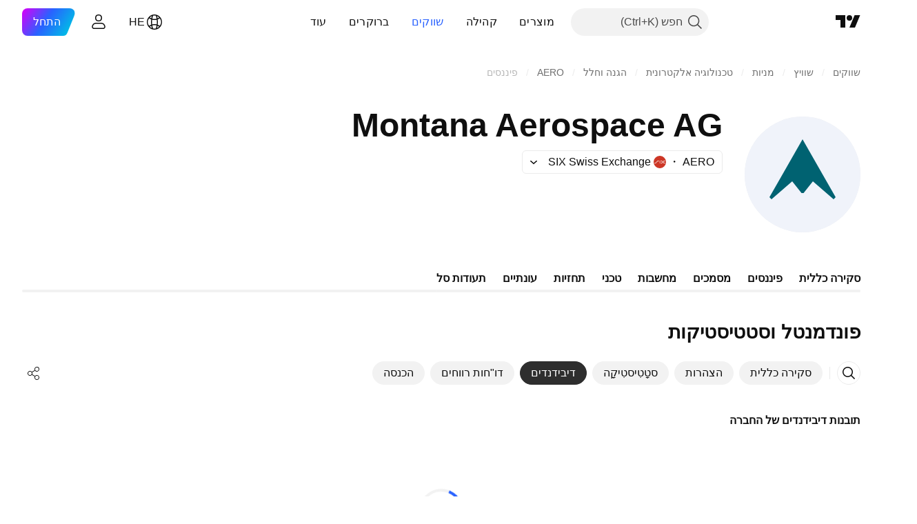

--- FILE ---
content_type: text/html; charset=utf-8
request_url: https://il.tradingview.com/symbols/SIX-AERO/financials-dividends/
body_size: 42773
content:

<!DOCTYPE html>
<html lang="he" dir="rtl" class="is-not-authenticated is-not-pro  theme-light"
 data-theme="light">
<head><meta charset="utf-8" />
<meta name="viewport" content="width=device-width, initial-scale=1.0, maximum-scale=1.0, minimum-scale=1.0, user-scalable=no">	<script nonce="W40IcUsE+HOHpF6eVM0Saw==">window.initData = {};</script><title>Montana Aerospace AG דיבידנדים – SIX:AERO – TradingView</title>
<!-- { block promo_footer_css_bundle } -->
		<!-- { render_css_bundle('promo_footer') } -->
		<link crossorigin="anonymous" href="https://static.tradingview.com/static/bundles/15992.6ab8fddbbeec572ad16b.rtl.css" rel="stylesheet" type="text/css"/>
	<!-- { endblock promo_footer_css_bundle } -->

	<!-- { block personal_css_bundle } -->

			<!-- render_css_bundle('category_base') -->
			<!-- render_css_bundle('category') -->

			<link crossorigin="anonymous" href="https://static.tradingview.com/static/bundles/7204.bd4a617f902d8e4336d7.rtl.css" rel="stylesheet" type="text/css"/>
<link crossorigin="anonymous" href="https://static.tradingview.com/static/bundles/77196.1ee43ed7cda5d814dba7.rtl.css" rel="stylesheet" type="text/css"/>
<link crossorigin="anonymous" href="https://static.tradingview.com/static/bundles/12874.2243f526973e835a8777.rtl.css" rel="stylesheet" type="text/css"/>
<link crossorigin="anonymous" href="https://static.tradingview.com/static/bundles/20541.ffebbd5b14e162a70fac.rtl.css" rel="stylesheet" type="text/css"/>
<link crossorigin="anonymous" href="https://static.tradingview.com/static/bundles/22691.df517de208b59f042c3b.rtl.css" rel="stylesheet" type="text/css"/>
<link crossorigin="anonymous" href="https://static.tradingview.com/static/bundles/72834.146c7925be9f43c9c767.rtl.css" rel="stylesheet" type="text/css"/>
<link crossorigin="anonymous" href="https://static.tradingview.com/static/bundles/6656.0e277b504c24d73f6420.rtl.css" rel="stylesheet" type="text/css"/>
<link crossorigin="anonymous" href="https://static.tradingview.com/static/bundles/97406.a24aa84d5466dfc219e3.rtl.css" rel="stylesheet" type="text/css"/>
<link crossorigin="anonymous" href="https://static.tradingview.com/static/bundles/51307.bb4e309d13e8ea654e19.rtl.css" rel="stylesheet" type="text/css"/>
<link crossorigin="anonymous" href="https://static.tradingview.com/static/bundles/62560.c8a32e4a427c0c57131c.rtl.css" rel="stylesheet" type="text/css"/>
<link crossorigin="anonymous" href="https://static.tradingview.com/static/bundles/4857.2a0b835c9459f5e8f334.rtl.css" rel="stylesheet" type="text/css"/>
<link crossorigin="anonymous" href="https://static.tradingview.com/static/bundles/60733.515b38c2fad56295e0d7.rtl.css" rel="stylesheet" type="text/css"/>
<link crossorigin="anonymous" href="https://static.tradingview.com/static/bundles/94584.053cede951b9d64dea44.rtl.css" rel="stylesheet" type="text/css"/>
<link crossorigin="anonymous" href="https://static.tradingview.com/static/bundles/52294.8c6373aa92664b86de9e.rtl.css" rel="stylesheet" type="text/css"/>
<link crossorigin="anonymous" href="https://static.tradingview.com/static/bundles/56167.a33c76f5549cc7102e61.rtl.css" rel="stylesheet" type="text/css"/>
<link crossorigin="anonymous" href="https://static.tradingview.com/static/bundles/72373.cdd20397318c8a54ee02.rtl.css" rel="stylesheet" type="text/css"/>
<link crossorigin="anonymous" href="https://static.tradingview.com/static/bundles/68820.b0c44555783cdd4786b8.rtl.css" rel="stylesheet" type="text/css"/>
<link crossorigin="anonymous" href="https://static.tradingview.com/static/bundles/39394.1f12e32e6d4c4b83fe10.rtl.css" rel="stylesheet" type="text/css"/>
<link crossorigin="anonymous" href="https://static.tradingview.com/static/bundles/28562.e29096bd778450adbd58.rtl.css" rel="stylesheet" type="text/css"/>
<link crossorigin="anonymous" href="https://static.tradingview.com/static/bundles/30331.cec6b9b458e103483d37.rtl.css" rel="stylesheet" type="text/css"/>
<link crossorigin="anonymous" href="https://static.tradingview.com/static/bundles/45207.4c0489c8756499c78a5e.rtl.css" rel="stylesheet" type="text/css"/>
<link crossorigin="anonymous" href="https://static.tradingview.com/static/bundles/5347.66e97921f2de4965604d.rtl.css" rel="stylesheet" type="text/css"/>
<link crossorigin="anonymous" href="https://static.tradingview.com/static/bundles/90145.8b74b8d86218eec14871.rtl.css" rel="stylesheet" type="text/css"/>
<link crossorigin="anonymous" href="https://static.tradingview.com/static/bundles/59334.4a832facb7e57c5e13f3.rtl.css" rel="stylesheet" type="text/css"/>
<link crossorigin="anonymous" href="https://static.tradingview.com/static/bundles/91361.140a08c3b11237f684ec.rtl.css" rel="stylesheet" type="text/css"/>
<link crossorigin="anonymous" href="https://static.tradingview.com/static/bundles/3691.a607e1947cc1d6442aef.rtl.css" rel="stylesheet" type="text/css"/>
<link crossorigin="anonymous" href="https://static.tradingview.com/static/bundles/79248.b085e41549ac76222ff0.rtl.css" rel="stylesheet" type="text/css"/>
<link crossorigin="anonymous" href="https://static.tradingview.com/static/bundles/17675.7322b9d581c3bd767a8f.rtl.css" rel="stylesheet" type="text/css"/>
<link crossorigin="anonymous" href="https://static.tradingview.com/static/bundles/48507.c2b4312adc616522c96a.rtl.css" rel="stylesheet" type="text/css"/>
<link crossorigin="anonymous" href="https://static.tradingview.com/static/bundles/52255.d675e248456677875a71.rtl.css" rel="stylesheet" type="text/css"/>
			<link crossorigin="anonymous" href="https://static.tradingview.com/static/bundles/95626.0b382ed55589e98e3418.rtl.css" rel="stylesheet" type="text/css"/>
<link crossorigin="anonymous" href="https://static.tradingview.com/static/bundles/88356.2020d73e26d49ab4f152.rtl.css" rel="stylesheet" type="text/css"/>
<link crossorigin="anonymous" href="https://static.tradingview.com/static/bundles/78820.3dc3168a8005e8c156fe.rtl.css" rel="stylesheet" type="text/css"/>
<link crossorigin="anonymous" href="https://static.tradingview.com/static/bundles/30608.1b5e0eb056a8145e2004.rtl.css" rel="stylesheet" type="text/css"/>
<link crossorigin="anonymous" href="https://static.tradingview.com/static/bundles/34700.362fa6a7ab1f3e3b06c4.rtl.css" rel="stylesheet" type="text/css"/>
<link crossorigin="anonymous" href="https://static.tradingview.com/static/bundles/17644.53a8a16a13c65b9ef1b6.rtl.css" rel="stylesheet" type="text/css"/>
<link crossorigin="anonymous" href="https://static.tradingview.com/static/bundles/22969.c32eeb1152afcd97b12e.rtl.css" rel="stylesheet" type="text/css"/>
<link crossorigin="anonymous" href="https://static.tradingview.com/static/bundles/66585.993b8d26d6975f2fa6c1.rtl.css" rel="stylesheet" type="text/css"/>
<link crossorigin="anonymous" href="https://static.tradingview.com/static/bundles/3004.893e8493ede47fdc9e97.rtl.css" rel="stylesheet" type="text/css"/>
<link crossorigin="anonymous" href="https://static.tradingview.com/static/bundles/78828.5bb76f10a0f822cc9f89.rtl.css" rel="stylesheet" type="text/css"/>
<link crossorigin="anonymous" href="https://static.tradingview.com/static/bundles/19465.d28d32a9cf4c8b2ae874.rtl.css" rel="stylesheet" type="text/css"/>
<link crossorigin="anonymous" href="https://static.tradingview.com/static/bundles/17708.76b53d849e04d07888c5.rtl.css" rel="stylesheet" type="text/css"/>
<link crossorigin="anonymous" href="https://static.tradingview.com/static/bundles/5193.e52e20403800cce198b0.rtl.css" rel="stylesheet" type="text/css"/>
<link crossorigin="anonymous" href="https://static.tradingview.com/static/bundles/51029.52bf22cf20129e43d305.rtl.css" rel="stylesheet" type="text/css"/>
<link crossorigin="anonymous" href="https://static.tradingview.com/static/bundles/72543.fd9c7fdf81b96fb22c7d.rtl.css" rel="stylesheet" type="text/css"/>
<link crossorigin="anonymous" href="https://static.tradingview.com/static/bundles/15127.08755d09afb2811cc922.rtl.css" rel="stylesheet" type="text/css"/>
<link crossorigin="anonymous" href="https://static.tradingview.com/static/bundles/23170.71338597533300e65499.rtl.css" rel="stylesheet" type="text/css"/>
<link crossorigin="anonymous" href="https://static.tradingview.com/static/bundles/41651.62c62b9357725600bfe8.rtl.css" rel="stylesheet" type="text/css"/>
<link crossorigin="anonymous" href="https://static.tradingview.com/static/bundles/5084.763f13567f3804bdb577.rtl.css" rel="stylesheet" type="text/css"/>
<link crossorigin="anonymous" href="https://static.tradingview.com/static/bundles/90002.75eb65f977c84b868ee3.rtl.css" rel="stylesheet" type="text/css"/>

			<!-- categories/base additional_css_bundles -->
				<!-- render_css_bundle(category_financials) -->
				<link crossorigin="anonymous" href="https://static.tradingview.com/static/bundles/26184.a8e87c60a250a6212b03.rtl.css" rel="stylesheet" type="text/css"/>
<link crossorigin="anonymous" href="https://static.tradingview.com/static/bundles/62419.12891bfbb287744d3a89.rtl.css" rel="stylesheet" type="text/css"/>
<link crossorigin="anonymous" href="https://static.tradingview.com/static/bundles/32078.4dd8f716b361ea76fac9.rtl.css" rel="stylesheet" type="text/css"/>
<link crossorigin="anonymous" href="https://static.tradingview.com/static/bundles/6739.f577339c11e6441a352f.rtl.css" rel="stylesheet" type="text/css"/>
<link crossorigin="anonymous" href="https://static.tradingview.com/static/bundles/50370.a1a91e4e3b8d4d56af6a.rtl.css" rel="stylesheet" type="text/css"/>
<link crossorigin="anonymous" href="https://static.tradingview.com/static/bundles/29903.89b41c884d5213432809.rtl.css" rel="stylesheet" type="text/css"/>
<link crossorigin="anonymous" href="https://static.tradingview.com/static/bundles/91565.97c3623a0a16ade99de8.rtl.css" rel="stylesheet" type="text/css"/>
<link crossorigin="anonymous" href="https://static.tradingview.com/static/bundles/61504.303d3d3a2eef8a440230.rtl.css" rel="stylesheet" type="text/css"/>
<link crossorigin="anonymous" href="https://static.tradingview.com/static/bundles/84592.9ad3142f13630874398c.rtl.css" rel="stylesheet" type="text/css"/>
<link crossorigin="anonymous" href="https://static.tradingview.com/static/bundles/84509.b78aa0f889805782a114.rtl.css" rel="stylesheet" type="text/css"/>
<link crossorigin="anonymous" href="https://static.tradingview.com/static/bundles/68650.e664998b1025f8944a19.rtl.css" rel="stylesheet" type="text/css"/>
<link crossorigin="anonymous" href="https://static.tradingview.com/static/bundles/62156.ce7b2959f31f83034b45.rtl.css" rel="stylesheet" type="text/css"/>
<link crossorigin="anonymous" href="https://static.tradingview.com/static/bundles/58572.dad95b9e4df028f98405.rtl.css" rel="stylesheet" type="text/css"/>
<link crossorigin="anonymous" href="https://static.tradingview.com/static/bundles/87828.b5acda22a891bd0b8b78.rtl.css" rel="stylesheet" type="text/css"/>
<link crossorigin="anonymous" href="https://static.tradingview.com/static/bundles/81350.86c68c4067216e42a0f1.rtl.css" rel="stylesheet" type="text/css"/>
<link crossorigin="anonymous" href="https://static.tradingview.com/static/bundles/27877.826c38517eae6571304f.rtl.css" rel="stylesheet" type="text/css"/>
<link crossorigin="anonymous" href="https://static.tradingview.com/static/bundles/18013.0655ac40c6882bf9e438.rtl.css" rel="stylesheet" type="text/css"/>
<link crossorigin="anonymous" href="https://static.tradingview.com/static/bundles/52964.f2e1edd6097be38e73da.rtl.css" rel="stylesheet" type="text/css"/>
<link crossorigin="anonymous" href="https://static.tradingview.com/static/bundles/3406.24a50d99637b4e3bf9e7.rtl.css" rel="stylesheet" type="text/css"/>
<link crossorigin="anonymous" href="https://static.tradingview.com/static/bundles/14544.83eca2c4704f4649b7a3.rtl.css" rel="stylesheet" type="text/css"/>
<link crossorigin="anonymous" href="https://static.tradingview.com/static/bundles/31069.c75dd2e4bc4003a8d3c6.rtl.css" rel="stylesheet" type="text/css"/>
<link crossorigin="anonymous" href="https://static.tradingview.com/static/bundles/67877.2fb5f6f3eb739c16078d.rtl.css" rel="stylesheet" type="text/css"/>
<link crossorigin="anonymous" href="https://static.tradingview.com/static/bundles/50553.3ab347d4bc9cadf8d238.rtl.css" rel="stylesheet" type="text/css"/>
<link crossorigin="anonymous" href="https://static.tradingview.com/static/bundles/85379.e2d0f6189d763981c46b.rtl.css" rel="stylesheet" type="text/css"/>
<link crossorigin="anonymous" href="https://static.tradingview.com/static/bundles/11285.2ad4e54f72ca1dbe5a12.rtl.css" rel="stylesheet" type="text/css"/>
<link crossorigin="anonymous" href="https://static.tradingview.com/static/bundles/62882.bb7416e25ce047652be6.rtl.css" rel="stylesheet" type="text/css"/>
<link crossorigin="anonymous" href="https://static.tradingview.com/static/bundles/78206.fc496ea02bedbed2805a.rtl.css" rel="stylesheet" type="text/css"/>
<link crossorigin="anonymous" href="https://static.tradingview.com/static/bundles/14142.fa043cf9d22075746ca7.rtl.css" rel="stylesheet" type="text/css"/>
<link crossorigin="anonymous" href="https://static.tradingview.com/static/bundles/70835.249d27fbf7cfdf5dfd83.rtl.css" rel="stylesheet" type="text/css"/>
<link crossorigin="anonymous" href="https://static.tradingview.com/static/bundles/43863.0161bb84f78387d3a495.rtl.css" rel="stylesheet" type="text/css"/>
<link crossorigin="anonymous" href="https://static.tradingview.com/static/bundles/64463.906b5d47d47e4a2fad7b.rtl.css" rel="stylesheet" type="text/css"/>
<link crossorigin="anonymous" href="https://static.tradingview.com/static/bundles/3666.3a3420aa6d0e219bf2e1.rtl.css" rel="stylesheet" type="text/css"/>
<link crossorigin="anonymous" href="https://static.tradingview.com/static/bundles/96080.7723043bc419795133c2.rtl.css" rel="stylesheet" type="text/css"/>
<link crossorigin="anonymous" href="https://static.tradingview.com/static/bundles/50846.d982930faa25ed8f82f1.rtl.css" rel="stylesheet" type="text/css"/>
<link crossorigin="anonymous" href="https://static.tradingview.com/static/bundles/20785.ff4d1676910a77c024eb.rtl.css" rel="stylesheet" type="text/css"/>
<link crossorigin="anonymous" href="https://static.tradingview.com/static/bundles/66504.f8f03e09b6c9491b680b.rtl.css" rel="stylesheet" type="text/css"/>
<link crossorigin="anonymous" href="https://static.tradingview.com/static/bundles/39622.4e7692737dd26f524a8b.rtl.css" rel="stylesheet" type="text/css"/>
<link crossorigin="anonymous" href="https://static.tradingview.com/static/bundles/87536.9aaa50126d0c6d7ca110.rtl.css" rel="stylesheet" type="text/css"/>
<link crossorigin="anonymous" href="https://static.tradingview.com/static/bundles/68653.3418d3509b4f6a41c2eb.rtl.css" rel="stylesheet" type="text/css"/>
<link crossorigin="anonymous" href="https://static.tradingview.com/static/bundles/7172.c490c0ef58ae3de2acb4.rtl.css" rel="stylesheet" type="text/css"/>
<link crossorigin="anonymous" href="https://static.tradingview.com/static/bundles/72288.99898a3b8bbfa6046421.rtl.css" rel="stylesheet" type="text/css"/>
<link crossorigin="anonymous" href="https://static.tradingview.com/static/bundles/97927.1cc4f6055d4425adf667.rtl.css" rel="stylesheet" type="text/css"/>
<link crossorigin="anonymous" href="https://static.tradingview.com/static/bundles/79780.84d89360ede6a350ded3.rtl.css" rel="stylesheet" type="text/css"/>
<link crossorigin="anonymous" href="https://static.tradingview.com/static/bundles/50694.e8c29c22063c80408cca.rtl.css" rel="stylesheet" type="text/css"/>
<link crossorigin="anonymous" href="https://static.tradingview.com/static/bundles/41215.c1d75d260a744bcb31f6.rtl.css" rel="stylesheet" type="text/css"/>
<link crossorigin="anonymous" href="https://static.tradingview.com/static/bundles/68601.b92b709c3f2198c9208e.rtl.css" rel="stylesheet" type="text/css"/>
<link crossorigin="anonymous" href="https://static.tradingview.com/static/bundles/76780.54dd3a6396f77a36914a.rtl.css" rel="stylesheet" type="text/css"/>
<link crossorigin="anonymous" href="https://static.tradingview.com/static/bundles/55174.dc96c4d047ce06b033ba.rtl.css" rel="stylesheet" type="text/css"/>
<link crossorigin="anonymous" href="https://static.tradingview.com/static/bundles/93769.57a8bce5155398e6064b.rtl.css" rel="stylesheet" type="text/css"/>
<link crossorigin="anonymous" href="https://static.tradingview.com/static/bundles/31206.c211ebf1516384da6139.rtl.css" rel="stylesheet" type="text/css"/>
<link crossorigin="anonymous" href="https://static.tradingview.com/static/bundles/96799.497f0c2eb5d05a48f0a7.rtl.css" rel="stylesheet" type="text/css"/>
<link crossorigin="anonymous" href="https://static.tradingview.com/static/bundles/51423.39232a45717797cd17f1.rtl.css" rel="stylesheet" type="text/css"/>
<link crossorigin="anonymous" href="https://static.tradingview.com/static/bundles/37893.da46c3b339afe4c302e5.rtl.css" rel="stylesheet" type="text/css"/>
<link crossorigin="anonymous" href="https://static.tradingview.com/static/bundles/73391.16e880c198687ed6e94f.rtl.css" rel="stylesheet" type="text/css"/>
<link crossorigin="anonymous" href="https://static.tradingview.com/static/bundles/90518.f6da795568126c63e0c9.rtl.css" rel="stylesheet" type="text/css"/>
<link crossorigin="anonymous" href="https://static.tradingview.com/static/bundles/91763.a4b116d4ec0908745740.rtl.css" rel="stylesheet" type="text/css"/>
<link crossorigin="anonymous" href="https://static.tradingview.com/static/bundles/71046.969ae43b7344a98cc5d7.rtl.css" rel="stylesheet" type="text/css"/>
<link crossorigin="anonymous" href="https://static.tradingview.com/static/bundles/78865.03e9dab6bf8f198b066f.rtl.css" rel="stylesheet" type="text/css"/>
<link crossorigin="anonymous" href="https://static.tradingview.com/static/bundles/62517.3aa2a1abf28b4b3199b4.rtl.css" rel="stylesheet" type="text/css"/>
<link crossorigin="anonymous" href="https://static.tradingview.com/static/bundles/10618.222e48fb57080d9c232e.rtl.css" rel="stylesheet" type="text/css"/>
<link crossorigin="anonymous" href="https://static.tradingview.com/static/bundles/92637.b9ac9a78412d03e6ba9c.rtl.css" rel="stylesheet" type="text/css"/>
<link crossorigin="anonymous" href="https://static.tradingview.com/static/bundles/94980.2c972bc3fed7a351ab51.rtl.css" rel="stylesheet" type="text/css"/>
<link crossorigin="anonymous" href="https://static.tradingview.com/static/bundles/59310.f797c5ca02ee498e046b.rtl.css" rel="stylesheet" type="text/css"/>
<link crossorigin="anonymous" href="https://static.tradingview.com/static/bundles/62651.ac466b46794faf2e0b64.rtl.css" rel="stylesheet" type="text/css"/>
<link crossorigin="anonymous" href="https://static.tradingview.com/static/bundles/12543.72ac1e2b19f260d43219.rtl.css" rel="stylesheet" type="text/css"/>
<link crossorigin="anonymous" href="https://static.tradingview.com/static/bundles/96238.606c12dc35370fe7ab97.rtl.css" rel="stylesheet" type="text/css"/>
<link crossorigin="anonymous" href="https://static.tradingview.com/static/bundles/40993.9d1f05f54594cd0e7667.rtl.css" rel="stylesheet" type="text/css"/>
			<!-- / categories/base additional_css_bundles -->

	<!-- { endblock personal_css_bundle } -->

	<!-- { block extra_styles } -->
	<!-- { endblock extra_styles } --><script nonce="W40IcUsE+HOHpF6eVM0Saw==">
	window.locale = 'he_IL';
	window.language = 'he_IL';
</script>
	<!-- { block promo_footer_js_bundle } -->
		<!-- { render_js_bundle('promo_footer') } -->
		<link crossorigin="anonymous" href="https://static.tradingview.com/static/bundles/he_IL.63639.1944621f814981fac967.js" rel="preload" as="script"/>
<link crossorigin="anonymous" href="https://static.tradingview.com/static/bundles/25096.92bda83ae2bfdec74d91.js" rel="preload" as="script"/>
<link crossorigin="anonymous" href="https://static.tradingview.com/static/bundles/promo_footer.9f40f89abe3e542d0c59.js" rel="preload" as="script"/><script crossorigin="anonymous" src="https://static.tradingview.com/static/bundles/he_IL.63639.1944621f814981fac967.js" defer></script>
<script crossorigin="anonymous" src="https://static.tradingview.com/static/bundles/25096.92bda83ae2bfdec74d91.js" defer></script>
<script crossorigin="anonymous" src="https://static.tradingview.com/static/bundles/promo_footer.9f40f89abe3e542d0c59.js" defer></script>
	<!-- { endblock promo_footer_js_bundle } -->

	<!-- { block personal_js_bundle } -->
<!-- render_js_bundle('category_base') -->
			<!-- render_js_bundle('category') -->

			<link crossorigin="anonymous" href="https://static.tradingview.com/static/bundles/runtime.4c6ffe7c2bbdd3d1ad96.js" rel="preload" as="script"/>
<link crossorigin="anonymous" href="https://static.tradingview.com/static/bundles/he_IL.11389.2b9c5a4a377923252369.js" rel="preload" as="script"/>
<link crossorigin="anonymous" href="https://static.tradingview.com/static/bundles/32227.d826c45d2d27f2ff4314.js" rel="preload" as="script"/>
<link crossorigin="anonymous" href="https://static.tradingview.com/static/bundles/77507.fb006c0c7a02051cf5cd.js" rel="preload" as="script"/>
<link crossorigin="anonymous" href="https://static.tradingview.com/static/bundles/22665.478e72b4af5ae0c375ec.js" rel="preload" as="script"/>
<link crossorigin="anonymous" href="https://static.tradingview.com/static/bundles/12886.7be7542f140baf734d79.js" rel="preload" as="script"/>
<link crossorigin="anonymous" href="https://static.tradingview.com/static/bundles/22023.035d84389dc598280aca.js" rel="preload" as="script"/>
<link crossorigin="anonymous" href="https://static.tradingview.com/static/bundles/2373.7f1c5f402e07b6f9d0b4.js" rel="preload" as="script"/>
<link crossorigin="anonymous" href="https://static.tradingview.com/static/bundles/62134.57ec9cb3f1548c6e710a.js" rel="preload" as="script"/>
<link crossorigin="anonymous" href="https://static.tradingview.com/static/bundles/1620.cf91b3df49fde2229d37.js" rel="preload" as="script"/>
<link crossorigin="anonymous" href="https://static.tradingview.com/static/bundles/68134.53b8dc667ab093512b37.js" rel="preload" as="script"/>
<link crossorigin="anonymous" href="https://static.tradingview.com/static/bundles/93243.d16dcf8fc50e14d67819.js" rel="preload" as="script"/>
<link crossorigin="anonymous" href="https://static.tradingview.com/static/bundles/42118.bbb421f8429d470f632c.js" rel="preload" as="script"/>
<link crossorigin="anonymous" href="https://static.tradingview.com/static/bundles/32378.b87f7c1aed020f9c3427.js" rel="preload" as="script"/>
<link crossorigin="anonymous" href="https://static.tradingview.com/static/bundles/29138.7f85e2418196e920beee.js" rel="preload" as="script"/>
<link crossorigin="anonymous" href="https://static.tradingview.com/static/bundles/23298.0b1a2a8df7ae6c4f9aff.js" rel="preload" as="script"/>
<link crossorigin="anonymous" href="https://static.tradingview.com/static/bundles/91834.e171e6fa6b70418d852b.js" rel="preload" as="script"/>
<link crossorigin="anonymous" href="https://static.tradingview.com/static/bundles/81015.c5fe71efdf25ba7bb850.js" rel="preload" as="script"/>
<link crossorigin="anonymous" href="https://static.tradingview.com/static/bundles/70241.3d9bbccdea83ccabe7c4.js" rel="preload" as="script"/>
<link crossorigin="anonymous" href="https://static.tradingview.com/static/bundles/category_base.423a48656337523b2599.js" rel="preload" as="script"/><script crossorigin="anonymous" src="https://static.tradingview.com/static/bundles/runtime.4c6ffe7c2bbdd3d1ad96.js" defer></script>
<script crossorigin="anonymous" src="https://static.tradingview.com/static/bundles/he_IL.11389.2b9c5a4a377923252369.js" defer></script>
<script crossorigin="anonymous" src="https://static.tradingview.com/static/bundles/32227.d826c45d2d27f2ff4314.js" defer></script>
<script crossorigin="anonymous" src="https://static.tradingview.com/static/bundles/77507.fb006c0c7a02051cf5cd.js" defer></script>
<script crossorigin="anonymous" src="https://static.tradingview.com/static/bundles/22665.478e72b4af5ae0c375ec.js" defer></script>
<script crossorigin="anonymous" src="https://static.tradingview.com/static/bundles/12886.7be7542f140baf734d79.js" defer></script>
<script crossorigin="anonymous" src="https://static.tradingview.com/static/bundles/22023.035d84389dc598280aca.js" defer></script>
<script crossorigin="anonymous" src="https://static.tradingview.com/static/bundles/2373.7f1c5f402e07b6f9d0b4.js" defer></script>
<script crossorigin="anonymous" src="https://static.tradingview.com/static/bundles/62134.57ec9cb3f1548c6e710a.js" defer></script>
<script crossorigin="anonymous" src="https://static.tradingview.com/static/bundles/1620.cf91b3df49fde2229d37.js" defer></script>
<script crossorigin="anonymous" src="https://static.tradingview.com/static/bundles/68134.53b8dc667ab093512b37.js" defer></script>
<script crossorigin="anonymous" src="https://static.tradingview.com/static/bundles/93243.d16dcf8fc50e14d67819.js" defer></script>
<script crossorigin="anonymous" src="https://static.tradingview.com/static/bundles/42118.bbb421f8429d470f632c.js" defer></script>
<script crossorigin="anonymous" src="https://static.tradingview.com/static/bundles/32378.b87f7c1aed020f9c3427.js" defer></script>
<script crossorigin="anonymous" src="https://static.tradingview.com/static/bundles/29138.7f85e2418196e920beee.js" defer></script>
<script crossorigin="anonymous" src="https://static.tradingview.com/static/bundles/23298.0b1a2a8df7ae6c4f9aff.js" defer></script>
<script crossorigin="anonymous" src="https://static.tradingview.com/static/bundles/91834.e171e6fa6b70418d852b.js" defer></script>
<script crossorigin="anonymous" src="https://static.tradingview.com/static/bundles/81015.c5fe71efdf25ba7bb850.js" defer></script>
<script crossorigin="anonymous" src="https://static.tradingview.com/static/bundles/70241.3d9bbccdea83ccabe7c4.js" defer></script>
<script crossorigin="anonymous" src="https://static.tradingview.com/static/bundles/category_base.423a48656337523b2599.js" defer></script>
			<link crossorigin="anonymous" href="https://static.tradingview.com/static/bundles/he_IL.22589.11c41dbeaa9440298940.js" rel="preload" as="script"/>
<link crossorigin="anonymous" href="https://static.tradingview.com/static/bundles/84434.120d06989366c97d852e.js" rel="preload" as="script"/>
<link crossorigin="anonymous" href="https://static.tradingview.com/static/bundles/25977.1ca0e0e11ed027ab1369.js" rel="preload" as="script"/>
<link crossorigin="anonymous" href="https://static.tradingview.com/static/bundles/98777.b0d6b6f1842467663bf5.js" rel="preload" as="script"/>
<link crossorigin="anonymous" href="https://static.tradingview.com/static/bundles/4570.7df04ff726ec9de10a0f.js" rel="preload" as="script"/>
<link crossorigin="anonymous" href="https://static.tradingview.com/static/bundles/24377.3bc2e021db733b51d5d1.js" rel="preload" as="script"/>
<link crossorigin="anonymous" href="https://static.tradingview.com/static/bundles/44199.3dbc4d801452c6cddeb7.js" rel="preload" as="script"/>
<link crossorigin="anonymous" href="https://static.tradingview.com/static/bundles/77348.bd9cdbb17234f11d109f.js" rel="preload" as="script"/>
<link crossorigin="anonymous" href="https://static.tradingview.com/static/bundles/8721.9b0f32f0e7525003e53d.js" rel="preload" as="script"/>
<link crossorigin="anonymous" href="https://static.tradingview.com/static/bundles/54688.525016de76035aa87841.js" rel="preload" as="script"/>
<link crossorigin="anonymous" href="https://static.tradingview.com/static/bundles/81967.9ac06e70ce376693219c.js" rel="preload" as="script"/>
<link crossorigin="anonymous" href="https://static.tradingview.com/static/bundles/36921.46f26feda38a5895dd86.js" rel="preload" as="script"/>
<link crossorigin="anonymous" href="https://static.tradingview.com/static/bundles/category.713f1d4ce8f42423b8d3.js" rel="preload" as="script"/><script crossorigin="anonymous" src="https://static.tradingview.com/static/bundles/he_IL.22589.11c41dbeaa9440298940.js" defer></script>
<script crossorigin="anonymous" src="https://static.tradingview.com/static/bundles/84434.120d06989366c97d852e.js" defer></script>
<script crossorigin="anonymous" src="https://static.tradingview.com/static/bundles/25977.1ca0e0e11ed027ab1369.js" defer></script>
<script crossorigin="anonymous" src="https://static.tradingview.com/static/bundles/98777.b0d6b6f1842467663bf5.js" defer></script>
<script crossorigin="anonymous" src="https://static.tradingview.com/static/bundles/4570.7df04ff726ec9de10a0f.js" defer></script>
<script crossorigin="anonymous" src="https://static.tradingview.com/static/bundles/24377.3bc2e021db733b51d5d1.js" defer></script>
<script crossorigin="anonymous" src="https://static.tradingview.com/static/bundles/44199.3dbc4d801452c6cddeb7.js" defer></script>
<script crossorigin="anonymous" src="https://static.tradingview.com/static/bundles/77348.bd9cdbb17234f11d109f.js" defer></script>
<script crossorigin="anonymous" src="https://static.tradingview.com/static/bundles/8721.9b0f32f0e7525003e53d.js" defer></script>
<script crossorigin="anonymous" src="https://static.tradingview.com/static/bundles/54688.525016de76035aa87841.js" defer></script>
<script crossorigin="anonymous" src="https://static.tradingview.com/static/bundles/81967.9ac06e70ce376693219c.js" defer></script>
<script crossorigin="anonymous" src="https://static.tradingview.com/static/bundles/36921.46f26feda38a5895dd86.js" defer></script>
<script crossorigin="anonymous" src="https://static.tradingview.com/static/bundles/category.713f1d4ce8f42423b8d3.js" defer></script>	<!-- { endblock personal_js_bundle } -->

	<!-- { block additional_js_bundle } -->
<!-- categories/base additional_js_bundles -->				<!-- render_js_bundle(category_financials) -->
				<link crossorigin="anonymous" href="https://static.tradingview.com/static/bundles/he_IL.60866.5948c8cf0d0205fcd25d.js" rel="preload" as="script"/>
<link crossorigin="anonymous" href="https://static.tradingview.com/static/bundles/he_IL.5731.8e2e11527b95edff1973.js" rel="preload" as="script"/>
<link crossorigin="anonymous" href="https://static.tradingview.com/static/bundles/60337.4a832fa7886443a268f4.js" rel="preload" as="script"/>
<link crossorigin="anonymous" href="https://static.tradingview.com/static/bundles/20075.74ffb607fc1b3b311a2c.js" rel="preload" as="script"/>
<link crossorigin="anonymous" href="https://static.tradingview.com/static/bundles/74570.59f817c013ee3e5541b3.js" rel="preload" as="script"/>
<link crossorigin="anonymous" href="https://static.tradingview.com/static/bundles/39381.2ea58d3e82f89467cee1.js" rel="preload" as="script"/>
<link crossorigin="anonymous" href="https://static.tradingview.com/static/bundles/93647.07e78875dd3e617bbe47.js" rel="preload" as="script"/>
<link crossorigin="anonymous" href="https://static.tradingview.com/static/bundles/24627.f24f609a1c233b8eac90.js" rel="preload" as="script"/>
<link crossorigin="anonymous" href="https://static.tradingview.com/static/bundles/16776.57b14c7d1949c58a3ccc.js" rel="preload" as="script"/>
<link crossorigin="anonymous" href="https://static.tradingview.com/static/bundles/91922.0738dd350a866edfbdfd.js" rel="preload" as="script"/>
<link crossorigin="anonymous" href="https://static.tradingview.com/static/bundles/3673.76001480fa98d1a7db57.js" rel="preload" as="script"/>
<link crossorigin="anonymous" href="https://static.tradingview.com/static/bundles/70470.da55f3ac99151b96e684.js" rel="preload" as="script"/>
<link crossorigin="anonymous" href="https://static.tradingview.com/static/bundles/init-financials-page.8bb9bc09fcc50051fc9f.js" rel="preload" as="script"/>
<link crossorigin="anonymous" href="https://static.tradingview.com/static/bundles/category_financials.4804aa3ff0c659105636.js" rel="preload" as="script"/><script crossorigin="anonymous" src="https://static.tradingview.com/static/bundles/he_IL.60866.5948c8cf0d0205fcd25d.js" defer></script>
<script crossorigin="anonymous" src="https://static.tradingview.com/static/bundles/he_IL.5731.8e2e11527b95edff1973.js" defer></script>
<script crossorigin="anonymous" src="https://static.tradingview.com/static/bundles/60337.4a832fa7886443a268f4.js" defer></script>
<script crossorigin="anonymous" src="https://static.tradingview.com/static/bundles/20075.74ffb607fc1b3b311a2c.js" defer></script>
<script crossorigin="anonymous" src="https://static.tradingview.com/static/bundles/74570.59f817c013ee3e5541b3.js" defer></script>
<script crossorigin="anonymous" src="https://static.tradingview.com/static/bundles/39381.2ea58d3e82f89467cee1.js" defer></script>
<script crossorigin="anonymous" src="https://static.tradingview.com/static/bundles/93647.07e78875dd3e617bbe47.js" defer></script>
<script crossorigin="anonymous" src="https://static.tradingview.com/static/bundles/24627.f24f609a1c233b8eac90.js" defer></script>
<script crossorigin="anonymous" src="https://static.tradingview.com/static/bundles/16776.57b14c7d1949c58a3ccc.js" defer></script>
<script crossorigin="anonymous" src="https://static.tradingview.com/static/bundles/91922.0738dd350a866edfbdfd.js" defer></script>
<script crossorigin="anonymous" src="https://static.tradingview.com/static/bundles/3673.76001480fa98d1a7db57.js" defer></script>
<script crossorigin="anonymous" src="https://static.tradingview.com/static/bundles/70470.da55f3ac99151b96e684.js" defer></script>
<script crossorigin="anonymous" src="https://static.tradingview.com/static/bundles/init-financials-page.8bb9bc09fcc50051fc9f.js" defer></script>
<script crossorigin="anonymous" src="https://static.tradingview.com/static/bundles/category_financials.4804aa3ff0c659105636.js" defer></script>
			<!-- / categories/base additional_js_bundles -->	<!-- { endblock additional_js_bundle } -->	<script nonce="W40IcUsE+HOHpF6eVM0Saw==">
		window.initData = window.initData || {};
		window.initData.theme = "light";
			(()=>{"use strict";const t=/(?:^|;)\s*theme=(dark|light)(?:;|$)|$/.exec(document.cookie)[1];t&&(document.documentElement.classList.toggle("theme-dark","dark"===t),document.documentElement.classList.toggle("theme-light","light"===t),document.documentElement.dataset.theme=t,window.initData=window.initData||{},window.initData.theme=t)})();
	</script>
	<script nonce="W40IcUsE+HOHpF6eVM0Saw==">
		(()=>{"use strict";"undefined"!=typeof window&&"undefined"!=typeof navigator&&/mac/i.test(navigator.platform)&&document.documentElement.classList.add("mac_os_system")})();
	</script>

	<script nonce="W40IcUsE+HOHpF6eVM0Saw==">var environment = "battle";
		window.WS_HOST_PING_REQUIRED = true;
		window.BUILD_TIME = "2026-01-20T09:00:31";
		window.WEBSOCKET_HOST = "data.tradingview.com";
		window.WEBSOCKET_PRO_HOST = "prodata.tradingview.com";
		window.WEBSOCKET_HOST_FOR_DEEP_BACKTESTING = "history-data.tradingview.com";
		window.WIDGET_HOST = "https://www.tradingview-widget.com";
		window.TradingView = window.TradingView || {};
	</script>

	<link rel="conversions-config" href="https://s3.tradingview.com/conversions_he.json">
	<link rel="metrics-config" href="https://scanner-backend.tradingview.com/enum/ordered?id=metrics_full_name,metrics&lang=he&label-product=ytm-metrics-plan.json" crossorigin>

	<script nonce="W40IcUsE+HOHpF6eVM0Saw==">
		(()=>{"use strict";function e(e,t=!1){const{searchParams:n}=new URL(String(location));let s="true"===n.get("mobileapp_new"),o="true"===n.get("mobileapp");if(!t){const e=function(e){const t=e+"=",n=document.cookie.split(";");for(let e=0;e<n.length;e++){let s=n[e];for(;" "===s.charAt(0);)s=s.substring(1,s.length);if(0===s.indexOf(t))return s.substring(t.length,s.length)}return null}("tv_app")||"";s||=["android","android_nps"].includes(e),o||="ios"===e}return!("new"!==e&&"any"!==e||!s)||!("new"===e||!o)}const t="undefined"!=typeof window&&"undefined"!=typeof navigator,n=t&&"ontouchstart"in window,s=(t&&n&&window,t&&(n||navigator.maxTouchPoints),t&&window.chrome&&window.chrome.runtime,t&&window.navigator.userAgent.toLowerCase().indexOf("firefox"),t&&/\sEdge\/\d\d\b/.test(navigator.userAgent),t&&Boolean(navigator.vendor)&&navigator.vendor.indexOf("Apple")>-1&&-1===navigator.userAgent.indexOf("CriOS")&&navigator.userAgent.indexOf("FxiOS"),t&&/mac/i.test(navigator.platform),t&&/Win32|Win64/i.test(navigator.platform),t&&/Linux/i.test(navigator.platform),t&&/Android/i.test(navigator.userAgent)),o=t&&/BlackBerry/i.test(navigator.userAgent),i=t&&/iPhone|iPad|iPod/.test(navigator.platform),c=t&&/Opera Mini/i.test(navigator.userAgent),r=t&&("MacIntel"===navigator.platform&&navigator.maxTouchPoints>1||/iPad/.test(navigator.platform)),a=s||o||i||c,h=window.TradingView=window.TradingView||{};const _={Android:()=>s,BlackBerry:()=>o,iOS:()=>i,Opera:()=>c,isIPad:()=>r,any:()=>a};h.isMobile=_;const l=new Map;function d(){const e=window.location.pathname,t=window.location.host,n=`${t}${e}`;return l.has(n)||l.set(n,function(e,t){const n=["^widget-docs"];for(const e of n)if(new RegExp(e).test(t))return!0;const s=["^widgetembed/?$","^cmewidgetembed/?$","^([0-9a-zA-Z-]+)/widgetembed/?$","^([0-9a-zA-Z-]+)/widgetstatic/?$","^([0-9a-zA-Z-]+)?/?mediumwidgetembed/?$","^twitter-chart/?$","^telegram/chart/?$","^embed/([0-9a-zA-Z]{8})/?$","^widgetpopup/?$","^extension/?$","^idea-popup/?$","^hotlistswidgetembed/?$","^([0-9a-zA-Z-]+)/hotlistswidgetembed/?$","^marketoverviewwidgetembed/?$","^([0-9a-zA-Z-]+)/marketoverviewwidgetembed/?$","^eventswidgetembed/?$","^tickerswidgetembed/?$","^forexcrossrateswidgetembed/?$","^forexheatmapwidgetembed/?$","^marketquoteswidgetembed/?$","^screenerwidget/?$","^cryptomktscreenerwidget/?$","^([0-9a-zA-Z-]+)/cryptomktscreenerwidget/?$","^([0-9a-zA-Z-]+)/marketquoteswidgetembed/?$","^technical-analysis-widget-embed/$","^singlequotewidgetembed/?$","^([0-9a-zA-Z-]+)/singlequotewidgetembed/?$","^embed-widget/([0-9a-zA-Z-]+)/(([0-9a-zA-Z-]+)/)?$","^widget-docs/([0-9a-zA-Z-]+)/([0-9a-zA-Z-/]+)?$"],o=e.replace(/^\//,"");let i;for(let e=s.length-1;e>=0;e--)if(i=new RegExp(s[e]),i.test(o))return!0;return!1}(e,t)),l.get(n)??!1}h.onWidget=d;const g=()=>{},u="~m~";class m{constructor(e,t={}){this.sessionid=null,this.connected=!1,this._timeout=null,this._base=e,this._options={timeout:t.timeout||2e4,connectionType:t.connectionType}}connect(){this._socket=new WebSocket(this._prepareUrl()),this._socket.onmessage=e=>{
if("string"!=typeof e.data)throw new TypeError(`The WebSocket message should be a string. Recieved ${Object.prototype.toString.call(e.data)}`);this._onData(e.data)},this._socket.onclose=this._onClose.bind(this),this._socket.onerror=this._onError.bind(this)}send(e){this._socket&&this._socket.send(this._encode(e))}disconnect(){this._clearIdleTimeout(),this._socket&&(this._socket.onmessage=g,this._socket.onclose=g,this._socket.onerror=g,this._socket.close())}_clearIdleTimeout(){null!==this._timeout&&(clearTimeout(this._timeout),this._timeout=null)}_encode(e){let t,n="";const s=Array.isArray(e)?e:[e],o=s.length;for(let e=0;e<o;e++)t=null===s[e]||void 0===s[e]?"":m._stringify(s[e]),n+=u+t.length+u+t;return n}_decode(e){const t=[];let n,s;do{if(e.substring(0,3)!==u)return t;n="",s="";const o=(e=e.substring(3)).length;for(let t=0;t<o;t++){if(s=Number(e.substring(t,t+1)),Number(e.substring(t,t+1))!==s){e=e.substring(n.length+3),n=Number(n);break}n+=s}t.push(e.substring(0,n)),e=e.substring(n)}while(""!==e);return t}_onData(e){this._setTimeout();const t=this._decode(e),n=t.length;for(let e=0;e<n;e++)this._onMessage(t[e])}_setTimeout(){this._clearIdleTimeout(),this._timeout=setTimeout(this._onTimeout.bind(this),this._options.timeout)}_onTimeout(){this.disconnect(),this._onDisconnect({code:4e3,reason:"socket.io timeout",wasClean:!1})}_onMessage(e){this.sessionid?this._checkIfHeartbeat(e)?this._onHeartbeat(e.slice(3)):this._checkIfJson(e)?this._base.onMessage(JSON.parse(e.slice(3))):this._base.onMessage(e):(this.sessionid=e,this._onConnect())}_checkIfHeartbeat(e){return this._checkMessageType(e,"h")}_checkIfJson(e){return this._checkMessageType(e,"j")}_checkMessageType(e,t){return e.substring(0,3)==="~"+t+"~"}_onHeartbeat(e){this.send("~h~"+e)}_onConnect(){this.connected=!0,this._base.onConnect()}_onDisconnect(e){this._clear(),this._base.onDisconnect(e),this.sessionid=null}_clear(){this.connected=!1}_prepareUrl(){const t=w(this._base.host);if(t.pathname+="socket.io/websocket",t.protocol="wss:",t.searchParams.append("from",window.location.pathname.slice(1,50)),t.searchParams.append("date",window.BUILD_TIME||""),e("any")&&t.searchParams.append("client","mobile"),this._options.connectionType&&t.searchParams.append("type",this._options.connectionType),window.WEBSOCKET_PARAMS_ANALYTICS){const{ws_page_uri:e,ws_ancestor_origin:n}=window.WEBSOCKET_PARAMS_ANALYTICS;e&&t.searchParams.append("page-uri",e),n&&t.searchParams.append("ancestor-origin",n)}const n=window.location.search.includes("widget_token")||window.location.hash.includes("widget_token");return d()||n||t.searchParams.append("auth","sessionid"),t.href}_onClose(e){this._clearIdleTimeout(),this._onDisconnect(e)}_onError(e){this._clearIdleTimeout(),this._clear(),this._base.emit("error",[e]),this.sessionid=null}static _stringify(e){return"[object Object]"===Object.prototype.toString.call(e)?"~j~"+JSON.stringify(e):String(e)}}class p{constructor(e,t){this.host=e,this._connecting=!1,this._events={},this.transport=this._getTransport(t)}isConnected(){
return!!this.transport&&this.transport.connected}isConnecting(){return this._connecting}connect(){this.isConnected()||(this._connecting&&this.disconnect(),this._connecting=!0,this.transport.connect())}send(e){this.transport&&this.transport.connected&&this.transport.send(e)}disconnect(){this.transport&&this.transport.disconnect()}on(e,t){e in this._events||(this._events[e]=[]),this._events[e].push(t)}offAll(){this._events={}}onMessage(e){this.emit("message",[e])}emit(e,t=[]){if(e in this._events){const n=this._events[e].concat(),s=n.length;for(let e=0;e<s;e++)n[e].apply(this,t)}}onConnect(){this.clear(),this.emit("connect")}onDisconnect(e){this.emit("disconnect",[e])}clear(){this._connecting=!1}_getTransport(e){return new m(this,e)}}function w(e){const t=-1!==e.indexOf("/")?new URL(e):new URL("wss://"+e);if("wss:"!==t.protocol&&"https:"!==t.protocol)throw new Error("Invalid websocket base "+e);return t.pathname.endsWith("/")||(t.pathname+="/"),t.search="",t.username="",t.password="",t}const k="undefined"!=typeof window&&Number(window.TELEMETRY_WS_ERROR_LOGS_THRESHOLD)||0;class f{constructor(e,t={}){this._queueStack=[],this._logsQueue=[],this._telemetryObjectsQueue=[],this._reconnectCount=0,this._redirectCount=0,this._errorsCount=0,this._errorsInfoSent=!1,this._connectionStart=null,this._connectionEstablished=null,this._reconnectTimeout=null,this._onlineCancellationToken=null,this._isConnectionForbidden=!1,this._initialHost=t.initialHost||null,this._suggestedHost=e,this._proHost=t.proHost,this._reconnectHost=t.reconnectHost,this._noReconnectAfterTimeout=!0===t.noReconnectAfterTimeout,this._dataRequestTimeout=t.dataRequestTimeout,this._connectionType=t.connectionType,this._doConnect(),t.pingRequired&&-1===window.location.search.indexOf("noping")&&this._startPing()}connect(){this._tryConnect()}resetCounters(){this._reconnectCount=0,this._redirectCount=0}setLogger(e,t){this._logger=e,this._getLogHistory=t,this._flushLogs()}setTelemetry(e){this._telemetry=e,this._telemetry.reportSent.subscribe(this,this._onTelemetrySent),this._flushTelemetry()}onReconnect(e){this._onReconnect=e}isConnected(){return!!this._socket&&this._socket.isConnected()}isConnecting(){return!!this._socket&&this._socket.isConnecting()}on(e,t){return!!this._socket&&("connect"===e&&this._socket.isConnected()?t():"disconnect"===e?this._disconnectCallbacks.push(t):this._socket.on(e,t),!0)}getSessionId(){return this._socket&&this._socket.transport?this._socket.transport.sessionid:null}send(e){return this.isConnected()?(this._socket.send(e),!0):(this._queueMessage(e),!1)}getConnectionEstablished(){return this._connectionEstablished}getHost(){const e=this._tryGetProHost();return null!==e?e:this._reconnectHost&&this._reconnectCount>3?this._reconnectHost:this._suggestedHost}getReconnectCount(){return this._reconnectCount}getRedirectCount(){return this._redirectCount}getConnectionStart(){return this._connectionStart}disconnect(){this._clearReconnectTimeout(),(this.isConnected()||this.isConnecting())&&(this._propagateDisconnect(),this._disconnectCallbacks=[],
this._closeSocket())}forbidConnection(){this._isConnectionForbidden=!0,this.disconnect()}allowConnection(){this._isConnectionForbidden=!1,this.connect()}isMaxRedirects(){return this._redirectCount>=20}isMaxReconnects(){return this._reconnectCount>=20}getPingInfo(){return this._pingInfo||null}_tryGetProHost(){return window.TradingView&&window.TradingView.onChartPage&&"battle"===window.environment&&!this._redirectCount&&-1===window.location.href.indexOf("ws_host")?this._initialHost?this._initialHost:void 0!==window.user&&window.user.pro_plan?this._proHost||this._suggestedHost:null:null}_queueMessage(e){0===this._queueStack.length&&this._logMessage(0,"Socket is not connected. Queued a message"),this._queueStack.push(e)}_processMessageQueue(){0!==this._queueStack.length&&(this._logMessage(0,"Processing queued messages"),this._queueStack.forEach(this.send.bind(this)),this._logMessage(0,"Processed "+this._queueStack.length+" messages"),this._queueStack=[])}_onDisconnect(e){this._noReconnectAfterTimeout||null!==this._reconnectTimeout||(this._reconnectTimeout=setTimeout(this._tryReconnect.bind(this),5e3)),this._clearOnlineCancellationToken();let t="disconnect session:"+this.getSessionId();e&&(t+=", code:"+e.code+", reason:"+e.reason,1005===e.code&&this._sendTelemetry("websocket_code_1005")),this._logMessage(0,t),this._propagateDisconnect(e),this._closeSocket(),this._queueStack=[]}_closeSocket(){null!==this._socket&&(this._socket.offAll(),this._socket.disconnect(),this._socket=null)}_logMessage(e,t){const n={method:e,message:t};this._logger?this._flushLogMessage(n):(n.message=`[${(new Date).toISOString()}] ${n.message}`,this._logsQueue.push(n))}_flushLogMessage(e){switch(e.method){case 2:this._logger.logDebug(e.message);break;case 3:this._logger.logError(e.message);break;case 0:this._logger.logInfo(e.message);break;case 1:this._logger.logNormal(e.message)}}_flushLogs(){this._flushLogMessage({method:1,message:"messages from queue. Start."}),this._logsQueue.forEach((e=>{this._flushLogMessage(e)})),this._flushLogMessage({method:1,message:"messages from queue. End."}),this._logsQueue=[]}_sendTelemetry(e,t){const n={event:e,params:t};this._telemetry?this._flushTelemetryObject(n):this._telemetryObjectsQueue.push(n)}_flushTelemetryObject(e){this._telemetry.sendChartReport(e.event,e.params,!1)}_flushTelemetry(){this._telemetryObjectsQueue.forEach((e=>{this._flushTelemetryObject(e)})),this._telemetryObjectsQueue=[]}_doConnect(){this._socket&&(this._socket.isConnected()||this._socket.isConnecting())||(this._clearOnlineCancellationToken(),this._host=this.getHost(),this._socket=new p(this._host,{timeout:this._dataRequestTimeout,connectionType:this._connectionType}),this._logMessage(0,"Connecting to "+this._host),this._bindEvents(),this._disconnectCallbacks=[],this._connectionStart=performance.now(),this._connectionEstablished=null,this._socket.connect(),performance.mark("SWSC",{detail:"Start WebSocket connection"}),this._socket.on("connect",(()=>{performance.mark("EWSC",{detail:"End WebSocket connection"}),
performance.measure("WebSocket connection delay","SWSC","EWSC")})))}_propagateDisconnect(e){const t=this._disconnectCallbacks.length;for(let n=0;n<t;n++)this._disconnectCallbacks[n](e||{})}_bindEvents(){this._socket&&(this._socket.on("connect",(()=>{const e=this.getSessionId();if("string"==typeof e){const t=JSON.parse(e);if(t.redirect)return this._redirectCount+=1,this._suggestedHost=t.redirect,this.isMaxRedirects()&&this._sendTelemetry("redirect_bailout"),void this._redirect()}this._connectionEstablished=performance.now(),this._processMessageQueue(),this._logMessage(0,"connect session:"+e)})),this._socket.on("disconnect",this._onDisconnect.bind(this)),this._socket.on("close",this._onDisconnect.bind(this)),this._socket.on("error",(e=>{this._logMessage(0,new Date+" session:"+this.getSessionId()+" websocket error:"+JSON.stringify(e)),this._sendTelemetry("websocket_error"),this._errorsCount++,!this._errorsInfoSent&&this._errorsCount>=k&&(void 0!==this._lastConnectCallStack&&(this._sendTelemetry("websocket_error_connect_stack",{text:this._lastConnectCallStack}),delete this._lastConnectCallStack),void 0!==this._getLogHistory&&this._sendTelemetry("websocket_error_log",{text:this._getLogHistory(50).join("\n")}),this._errorsInfoSent=!0)})))}_redirect(){this.disconnect(),this._reconnectWhenOnline()}_tryReconnect(){this._tryConnect()&&(this._reconnectCount+=1)}_tryConnect(){return!this._isConnectionForbidden&&(this._clearReconnectTimeout(),this._lastConnectCallStack=new Error(`WebSocket connect stack. Is connected: ${this.isConnected()}.`).stack||"",!this.isConnected()&&(this.disconnect(),this._reconnectWhenOnline(),!0))}_clearOnlineCancellationToken(){this._onlineCancellationToken&&(this._onlineCancellationToken(),this._onlineCancellationToken=null)}_clearReconnectTimeout(){null!==this._reconnectTimeout&&(clearTimeout(this._reconnectTimeout),this._reconnectTimeout=null)}_reconnectWhenOnline(){if(navigator.onLine)return this._logMessage(0,"Network status: online - trying to connect"),this._doConnect(),void(this._onReconnect&&this._onReconnect());this._logMessage(0,"Network status: offline - wait until online"),this._onlineCancellationToken=function(e){let t=e;const n=()=>{window.removeEventListener("online",n),t&&t()};return window.addEventListener("online",n),()=>{t=null}}((()=>{this._logMessage(0,"Network status changed to online - trying to connect"),this._doConnect(),this._onReconnect&&this._onReconnect()}))}_onTelemetrySent(e){"websocket_error"in e&&(this._errorsCount=0,this._errorsInfoSent=!1)}_startPing(){if(this._pingIntervalId)return;const e=w(this.getHost());e.pathname+="ping",e.protocol="https:";let t=0,n=0;const s=e=>{this._pingInfo=this._pingInfo||{max:0,min:1/0,avg:0};const s=(new Date).getTime()-e;s>this._pingInfo.max&&(this._pingInfo.max=s),s<this._pingInfo.min&&(this._pingInfo.min=s),t+=s,n++,this._pingInfo.avg=t/n,n>=10&&this._pingIntervalId&&(clearInterval(this._pingIntervalId),delete this._pingIntervalId)};this._pingIntervalId=setInterval((()=>{const t=(new Date).getTime(),n=new XMLHttpRequest
;n.open("GET",e,!0),n.send(),n.onreadystatechange=()=>{n.readyState===XMLHttpRequest.DONE&&200===n.status&&s(t)}}),1e4)}}window.WSBackendConnection=new f(window.WEBSOCKET_HOST,{pingRequired:window.WS_HOST_PING_REQUIRED,proHost:window.WEBSOCKET_PRO_HOST,reconnectHost:window.WEBSOCKET_HOST_FOR_RECONNECT,initialHost:window.WEBSOCKET_INITIAL_HOST,connectionType:window.WEBSOCKET_CONNECTION_TYPE}),window.WSBackendConnectionCtor=f})();
	</script>

		<script nonce="W40IcUsE+HOHpF6eVM0Saw==">
			window.initData.url = "/symbols/SIX-AERO/financials-dividends/";

window.initData.feed_meta = {};
window.initData.symbolInfo = {"country_code_fund":"CH","is_crypto":false,"is_dex_symbol":false,"provider_id":"ice","short_description":"Montana Aerospace AG","is_derived_data":false,"flag":"ch","has_fundamentals":true,"type":"stock","has_ipo_data":true,"country":"ch","language":"de","has_price_snapshot":true,"base_currency":null,"currency":"CHF","typespecs":["common"],"source_logo_url":"https://s3-symbol-logo.tradingview.com/source/SIX.svg","root_description":null,"is_mutual_fund":false,"has_ipo_details_visible":false,"data_frequency":null,"is_corporate_bond":false,"is_spot_ethereum":false,"exchange":"SIX","is_spot_bitcoin":false,"exchange_for_display":"SIX","description":"Montana Aerospace AG","underlying_symbol":null,"isin_displayed":"CH1110425654","short_name":"AERO","source2":{"country":"CH","description":"SIX Swiss Exchange","exchange-type":"exchange","id":"SIX","name":"SIX Swiss Exchange","url":"https://www.six-group.com"},"exchange_info":null,"timezone":"Europe/Zurich","is_spread":false,"pro_symbol":"SIX:AERO","primary_name":"SIX:AERO","currency_id":"CHF","financial_indicator_id":null,"local_description":null,"resolved_symbol":"SIX:AERO","is_etf":false,"source_logo_id":"source/SIX","product":null,"root":null,"base_currency_id":null,"currency_code":"CHF","cryptoasset_id":null};		</script>

	<script nonce="W40IcUsE+HOHpF6eVM0Saw==">var is_authenticated = false;
		var user = {"username":"Guest","following":"0","followers":"0","ignore_list":[],"available_offers":{}};
		window.initData.priceAlertsFacadeClientUrl = "https://pricealerts.tradingview.com";
		window.initData.currentLocaleInfo = {"language":"he_IL","language_name":"עברית","flag":"il","geoip_code":"il","dir":"rtl","iso":"he","iso_639_3":"heb","global_name":"Israeli"};
		window.initData.offerButtonInfo = {"class_name":"tv-header__offer-button-container--trial-join","title":"התחל","href":"/pricing/?source=header_go_pro_button&feature=start_free_trial","subtitle":null,"expiration":null,"color":"gradient","stretch":false};
		window.initData.settings = {'S3_LOGO_SERVICE_BASE_URL': 'https://s3-symbol-logo.tradingview.com/', 'S3_NEWS_IMAGE_SERVICE_BASE_URL': 'https://s3.tradingview.com/news/', 'WEBPACK_STATIC_PATH': 'https://static.tradingview.com/static/bundles/', 'TRADING_URL': 'https://papertrading.tradingview.com', 'CRUD_STORAGE_URL': 'https://crud-storage.tradingview.com'};
		window.countryCode = "US";


			window.__initialEnabledFeaturesets =
				(window.__initialEnabledFeaturesets || []).concat(
					['tv_production'].concat(
						window.ClientCustomConfiguration && window.ClientCustomConfiguration.getEnabledFeatureSet
							? JSON.parse(window.ClientCustomConfiguration.getEnabledFeatureSet())
							: []
					)
				);

			if (window.ClientCustomConfiguration && window.ClientCustomConfiguration.getDisabledFeatureSet) {
				window.__initialDisabledFeaturesets = JSON.parse(window.ClientCustomConfiguration.getDisabledFeatureSet());
			}



			var lastGlobalNotificationIds = [1015029,1015010,1014993,1014971,1014954,1014934,1014917,1014886,1014869,1014840,1014823];

		var shopConf = {
			offers: [],
		};

		var featureToggleState = {"black_friday_popup":1.0,"black_friday_mainpage":1.0,"black_friday_extend_limitation":1.0,"chart_autosave_5min":1.0,"chart_autosave_30min":1.0,"chart_save_metainfo_separately":1.0,"performance_test_mode":1.0,"ticks_replay":1.0,"footprint_statistic_table":1.0,"chart_storage_hibernation_delay_60min":1.0,"log_replay_to_persistent_logger":1.0,"enable_select_date_replay_mobile":1.0,"support_persistent_logs":1.0,"seasonals_table":1.0,"ytm_on_chart":1.0,"enable_step_by_step_hints_for_drawings":1.0,"enable_new_indicators_templates_view":1.0,"allow_brackets_profit_loss":1.0,"enable_traded_context_linking":1.0,"order_context_validation_in_instant_mode":1.0,"internal_fullscreen_api":1.0,"alerts-presets":1.0,"alerts-watchlist-allow-in-multicondions":1.0,"alerts-pro-symbol-filtering":1.0,"alerts-disable-fires-read-from-toast":1.0,"alerts-editor-fire-rate-setting":1.0,"enable_symbol_change_restriction_on_widgets":1.0,"enable_asx_symbol_restriction":1.0,"symphony_allow_non_partitioned_cookie_on_old_symphony":1.0,"symphony_notification_badges":1.0,"symphony_use_adk_for_upgrade_request":1.0,"telegram_mini_app_reduce_snapshot_quality":1.0,"news_enable_filtering_by_user":1.0,"timeout_django_db":0.15,"timeout_django_usersettings_db":0.15,"timeout_django_charts_db":0.25,"timeout_django_symbols_lists_db":0.25,"timeout_django_minds_db":0.05,"timeout_django_logging_db":0.25,"disable_services_monitor_metrics":1.0,"enable_signin_recaptcha":1.0,"enable_idea_spamdetectorml":1.0,"enable_idea_spamdetectorml_comments":1.0,"enable_spamdetectorml_chat":1.0,"enable_minds_spamdetectorml":1.0,"backend-connections-in-token":1.0,"one_connection_with_exchanges":1.0,"mobile-ads-ios":1.0,"mobile-ads-android":1.0,"google-one-tap-signin":1.0,"braintree-gopro-in-order-dialog":1.0,"braintree-apple-pay":1.0,"braintree-google-pay":1.0,"braintree-apple-pay-from-ios-app":1.0,"braintree-apple-pay-trial":1.0,"triplea-payments":1.0,"braintree-google-pay-trial":1.0,"braintree-one-usd-verification":1.0,"braintree-3ds-enabled":1.0,"braintree-3ds-status-check":1.0,"braintree-additional-card-checks-for-trial":1.0,"braintree-instant-settlement":1.0,"braintree_recurring_billing_scheduler_subscription":1.0,"checkout_manual_capture_required":1.0,"checkout-subscriptions":1.0,"checkout_additional_card_checks_for_trial":1.0,"checkout_fail_on_duplicate_payment_methods_for_trial":1.0,"checkout_fail_on_banned_countries_for_trial":1.0,"checkout_fail_on_banned_bank_for_trial":1.0,"checkout_fail_on_banned_bank_for_premium_trial":1.0,"checkout_fail_on_close_to_expiration_card_trial":1.0,"checkout_fail_on_prepaid_card_trial":1.0,"country_of_issuance_vs_billing_country":1.0,"checkout_show_instead_of_braintree":1.0,"checkout-3ds":1.0,"checkout-3ds-us":1.0,"checkout-paypal":1.0,"checkout_include_account_holder":1.0,"checkout-paypal-trial":1.0,"annual_to_monthly_downgrade_attempt":1.0,"razorpay_trial_10_inr":1.0,"razorpay-card-order-token-section":1.0,"razorpay-card-subscriptions":1.0,"razorpay-upi-subscriptions":1.0,"razorpay-s3-invoice-upload":1.0,"razorpay_include_date_of_birth":1.0,"dlocal-payments":1.0,"braintree_transaction_source":1.0,"vertex-tax":1.0,"receipt_in_emails":1.0,"adwords-analytics":1.0,"disable_mobile_upsell_ios":1.0,"disable_mobile_upsell_android":1.0,"required_agreement_for_rt":1.0,"check_market_data_limits":1.0,"force_to_complete_data":1.0,"force_to_upgrade_to_expert":1.0,"send_tradevan_invoice":1.0,"show_pepe_animation":1.0,"send_next_payment_info_receipt":1.0,"screener-alerts-read-only":1.0,"screener-condition-filters-auto-apply":1.0,"screener_bond_restriction_by_auth_enabled":1.0,"screener_bond_rating_columns_restriction_by_auth_enabled":1.0,"ses_tracking":1.0,"send_financial_notifications":1.0,"spark_translations":1.0,"spark_category_translations":1.0,"spark_tags_translations":1.0,"pro_plan_initial_refunds_disabled":1.0,"previous_monoproduct_purchases_refunds_enabled":1.0,"enable_ideas_recommendations":1.0,"enable_ideas_recommendations_feed":1.0,"fail_on_duplicate_payment_methods_for_trial":1.0,"ethoca_alert_notification_webhook":1.0,"hide_suspicious_users_ideas":1.0,"disable_publish_strategy_range_based_chart":1.0,"restrict_simultaneous_requests":1.0,"login_from_new_device_email":1.0,"ssr_worker_nowait":1.0,"broker_A1CAPITAL":1.0,"broker_ACTIVTRADES":1.0,"broker_ALCHEMYMARKETS":1.0,"broker_ALICEBLUE":1.0,"broker_ALPACA":1.0,"broker_ALRAMZ":1.0,"broker_AMP":1.0,"hide_ANGELONE_on_ios":1.0,"hide_ANGELONE_on_android":1.0,"hide_ANGELONE_on_mobile_web":1.0,"ANGELONE_beta":1.0,"broker_AVA_FUTURES":1.0,"AVA_FUTURES_oauth_authorization":1.0,"broker_B2PRIME":1.0,"broker_BAJAJ":1.0,"BAJAJ_beta":1.0,"broker_BEYOND":1.0,"broker_BINANCE":1.0,"enable_binanceapis_base_url":1.0,"broker_BINGBON":1.0,"broker_BITAZZA":1.0,"broker_BITGET":1.0,"broker_BITMEX":1.0,"broker_BITSTAMP":1.0,"broker_BLACKBULL":1.0,"broker_BLUEBERRYMARKETS":1.0,"broker_BTCC":1.0,"broker_BYBIT":1.0,"broker_CAPITALCOM":1.0,"broker_CAPTRADER":1.0,"CAPTRADER_separate_integration_migration_warning":1.0,"broker_CFI":1.0,"broker_CGSI":1.0,"hide_CGSI_on_ios":1.0,"hide_CGSI_on_android":1.0,"hide_CGSI_on_mobile_web":1.0,"CGSI_beta":1.0,"broker_CITYINDEX":1.0,"cityindex_spreadbetting":1.0,"broker_CMCMARKETS":1.0,"broker_COBRATRADING":1.0,"broker_COINBASE":1.0,"coinbase_request_server_logger":1.0,"coinbase_cancel_position_brackets":1.0,"broker_COINW":1.0,"broker_COLMEX":1.0,"hide_CQG_on_ios":1.0,"hide_CQG_on_android":1.0,"hide_CQG_on_mobile_web":1.0,"cqg-realtime-bandwidth-limit":1.0,"hide_CRYPTOCOM_on_ios":1.0,"hide_CRYPTOCOM_on_android":1.0,"hide_CRYPTOCOM_on_mobile_web":1.0,"CRYPTOCOM_beta":1.0,"hide_CURRENCYCOM_on_ios":1.0,"hide_CURRENCYCOM_on_android":1.0,"hide_CURRENCYCOM_on_mobile_web":1.0,"hide_CXM_on_ios":1.0,"hide_CXM_on_android":1.0,"hide_CXM_on_mobile_web":1.0,"CXM_beta":1.0,"broker_DAOL":1.0,"broker_DERAYAH":1.0,"broker_DHAN":1.0,"broker_DNSE":1.0,"broker_DORMAN":1.0,"hide_DUMMY_on_ios":1.0,"hide_DUMMY_on_android":1.0,"hide_DUMMY_on_mobile_web":1.0,"broker_EASYMARKETS":1.0,"broker_ECOVALORES":1.0,"ECOVALORES_beta":1.0,"broker_EDGECLEAR":1.0,"edgeclear_oauth_authorization":1.0,"broker_EIGHTCAP":1.0,"broker_ERRANTE":1.0,"broker_ESAFX":1.0,"hide_FIDELITY_on_ios":1.0,"hide_FIDELITY_on_android":1.0,"hide_FIDELITY_on_mobile_web":1.0,"FIDELITY_beta":1.0,"broker_FOREXCOM":1.0,"forexcom_session_v2":1.0,"broker_FPMARKETS":1.0,"hide_FTX_on_ios":1.0,"hide_FTX_on_android":1.0,"hide_FTX_on_mobile_web":1.0,"ftx_request_server_logger":1.0,"broker_FUSIONMARKETS":1.0,"fxcm_server_logger":1.0,"broker_FXCM":1.0,"broker_FXOPEN":1.0,"broker_FXPRO":1.0,"broker_FYERS":1.0,"broker_GATE":1.0,"broker_GBEBROKERS":1.0,"broker_GEMINI":1.0,"broker_GENIALINVESTIMENTOS":1.0,"hide_GLOBALPRIME_on_ios":1.0,"hide_GLOBALPRIME_on_android":1.0,"hide_GLOBALPRIME_on_mobile_web":1.0,"globalprime-brokers-side-maintenance":1.0,"broker_GOMARKETS":1.0,"broker_GOTRADE":1.0,"broker_HERENYA":1.0,"hide_HTX_on_ios":1.0,"hide_HTX_on_android":1.0,"hide_HTX_on_mobile_web":1.0,"broker_IBKR":1.0,"check_ibkr_side_maintenance":1.0,"ibkr_request_server_logger":1.0,"ibkr_parallel_provider_initialization":1.0,"ibkr_ws_account_summary":1.0,"ibkr_ws_server_logger":1.0,"ibkr_subscribe_to_order_updates_first":1.0,"ibkr_ws_account_ledger":1.0,"broker_IBROKER":1.0,"broker_ICMARKETS":1.0,"broker_ICMARKETS_ASIC":1.0,"broker_ICMARKETS_EU":1.0,"broker_IG":1.0,"broker_INFOYATIRIM":1.0,"broker_INNOVESTX":1.0,"broker_INTERACTIVEIL":1.0,"broker_IRONBEAM":1.0,"hide_IRONBEAM_CQG_on_ios":1.0,"hide_IRONBEAM_CQG_on_android":1.0,"hide_IRONBEAM_CQG_on_mobile_web":1.0,"broker_KSECURITIES":1.0,"broker_LIBERATOR":1.0,"broker_MEXEM":1.0,"broker_MIDAS":1.0,"hide_MOCKBROKER_on_ios":1.0,"hide_MOCKBROKER_on_android":1.0,"hide_MOCKBROKER_on_mobile_web":1.0,"hide_MOCKBROKER_IMPLICIT_on_ios":1.0,"hide_MOCKBROKER_IMPLICIT_on_android":1.0,"hide_MOCKBROKER_IMPLICIT_on_mobile_web":1.0,"hide_MOCKBROKER_CODE_on_ios":1.0,"hide_MOCKBROKER_CODE_on_android":1.0,"hide_MOCKBROKER_CODE_on_mobile_web":1.0,"broker_MOOMOO":1.0,"broker_MOTILALOSWAL":1.0,"broker_NINJATRADER":1.0,"broker_OANDA":1.0,"oanda_server_logging":1.0,"oanda_oauth_multiplexing":1.0,"broker_OKX":1.0,"broker_OPOFINANCE":1.0,"broker_OPTIMUS":1.0,"broker_OSMANLI":1.0,"broker_OSMANLIFX":1.0,"paper_force_connect_pushstream":1.0,"paper_subaccount_custom_currency":1.0,"paper_outside_rth":1.0,"broker_PAYTM":1.0,"broker_PEPPERSTONE":1.0,"broker_PHEMEX":1.0,"broker_PHILLIPCAPITAL_TR":1.0,"broker_PHILLIPNOVA":1.0,"broker_PLUS500":1.0,"plus500_oauth_authorization":1.0,"broker_PURPLETRADING":1.0,"broker_QUESTRADE":1.0,"broker_RIYADCAPITAL":1.0,"broker_ROBOMARKETS":1.0,"broker_REPLAYBROKER":1.0,"broker_SAMUEL":1.0,"broker_SAXOBANK":1.0,"broker_SHAREMARKET":1.0,"broker_SKILLING":1.0,"broker_SPREADEX":1.0,"broker_SWISSQUOTE":1.0,"broker_STONEX":1.0,"broker_TASTYFX":1.0,"broker_TASTYTRADE":1.0,"broker_THINKMARKETS":1.0,"broker_TICKMILL":1.0,"hide_TIGER_on_ios":1.0,"hide_TIGER_on_android":1.0,"hide_TIGER_on_mobile_web":1.0,"broker_TRADENATION":1.0,"hide_TRADESMART_on_ios":1.0,"hide_TRADESMART_on_android":1.0,"hide_TRADESMART_on_mobile_web":1.0,"TRADESMART_beta":1.0,"broker_TRADESTATION":1.0,"tradestation_request_server_logger":1.0,"tradestation_account_data_streaming":1.0,"tradestation_streaming_server_logging":1.0,"broker_TRADEZERO":1.0,"broker_TRADIER":1.0,"broker_TRADIER_FUTURES":1.0,"tradier_futures_oauth_authorization":1.0,"broker_TRADOVATE":1.0,"broker_TRADU":1.0,"tradu_spread_bet":1.0,"broker_TRIVE":1.0,"broker_VANTAGE":1.0,"broker_VELOCITY":1.0,"broker_WEBULL":1.0,"broker_WEBULLJAPAN":1.0,"broker_WEBULLPAY":1.0,"broker_WEBULLUK":1.0,"broker_WHITEBIT":1.0,"broker_WHSELFINVEST":1.0,"broker_WHSELFINVEST_FUTURES":1.0,"WHSELFINVEST_FUTURES_oauth_authorization":1.0,"broker_XCUBE":1.0,"broker_YLG":1.0,"broker_id_session":1.0,"disallow_concurrent_sessions":1.0,"use_code_flow_v2_provider":1.0,"use_code_flow_v2_provider_for_untested_brokers":1.0,"mobile_trading_web":1.0,"mobile_trading_ios":1.0,"mobile_trading_android":1.0,"continuous_front_contract_trading":1.0,"trading_request_server_logger":1.0,"rest_request_server_logger":1.0,"oauth2_code_flow_provider_server_logger":1.0,"rest_logout_on_429":1.0,"review_popup_on_chart":1.0,"show_concurrent_connection_warning":1.0,"enable_trading_server_logger":1.0,"order_presets":1.0,"order_ticket_resizable_drawer_on":1.0,"rest_use_async_mapper":1.0,"paper_competition_leaderboard":1.0,"paper_competition_link_community":1.0,"paper_competition_leaderboard_user_stats":1.0,"paper_competition_previous_competitions":1.0,"amp_oauth_authorization":1.0,"blueline_oauth_authorization":1.0,"dorman_oauth_authorization":1.0,"ironbeam_oauth_authorization":1.0,"optimus_oauth_authorization":1.0,"stonex_oauth_authorization":1.0,"ylg_oauth_authorization":1.0,"trading_general_events_ga_tracking":1.0,"replay_result_sharing":1.0,"replay_trading_brackets":1.0,"hide_all_brokers_button_in_ios_app":1.0,"force_max_allowed_pulling_intervals":1.0,"paper_delay_trading":1.0,"enable_first_touch_is_selection":1.0,"clear_project_order_on_order_ticket_close":1.0,"enable_new_behavior_of_confirm_buttons_on_mobile":1.0,"renew_token_preemption_30":1.0,"do_not_open_ot_from_plus_button":1.0,"broker_side_promotion":1.0,"enable_new_trading_menu_structure":1.0,"enable_order_panel_state_persistence":1.0,"quick_trading_panel":1.0,"paper_order_confirmation_dialog":1.0,"paper_multiple_levels_enabled":1.0,"enable_chart_adaptive_tpsl_buttons_on_mobile":1.0,"enable_market_project_order":1.0,"enable_symbols_popularity_showing":1.0,"enable_translations_s3_upload":1.0,"etf_fund_flows_only_days_resolutions":1.0,"advanced_watchlist_hide_compare_widget":1.0,"disable_snowplow_platform_events":1.0,"notify_idea_mods_about_first_publication":1.0,"enable_waf_tracking":1.0,"new_errors_flow":1.0,"two_tabs_one_report":1.0,"hide_save_indicator":1.0,"symbol_search_country_sources":1.0,"symbol_search_bond_type_filter":1.0,"watchlists_dialog_scroll_to_active":1.0,"bottom_panel_track_events":1.0,"snowplow_beacon_feature":1.0,"show_data_problems_in_help_center":1.0,"enable_apple_device_check":1.0,"enable_apple_intro_offer_signature":1.0,"enable_apple_promo_offer_signature_v2":1.0,"enable_apple_promo_signature":1.0,"should_charge_full_price_on_upgrade_if_google_payment":1.0,"enable_push_notifications_android":1.0,"enable_push_notifications_ios":1.0,"enable_manticore_cluster":1.0,"enable_pushstream_auth":1.0,"enable_envoy_proxy":1.0,"enable_envoy_proxy_papertrading":1.0,"enable_envoy_proxy_screener":1.0,"enable_tv_watchlists":1.0,"disable_watchlists_modify":1.0,"options_reduce_polling_interval":1.0,"options_chain_use_quote_session":1.0,"options_chain_volume":1.0,"options_chart_price_unit":1.0,"options_spread_explorer":1.0,"show_toast_about_unread_message":1.0,"enable_partner_payout":1.0,"enable_email_change_logging":1.0,"set_limit_to_1000_for_colored_lists":1.0,"enable_email_on_partner_status_change":1.0,"enable_partner_program_apply":1.0,"enable_partner_program":1.0,"compress_cache_data":1.0,"news_enable_streaming":1.0,"news_screener_page_client":1.0,"enable_declaration_popup_on_load":1.0,"move_ideas_and_minds_into_news":1.0,"broker_awards_vote_2025":1.0,"show_data_bonds_free_users":1.0,"enable_modern_render_mode_on_markets_bonds":1.0,"enable_prof_popup_free":1.0,"ios_app_news_and_minds":1.0,"fundamental_graphs_presets":1.0,"do_not_disclose_phone_occupancy":1.0,"enable_redirect_to_widget_documentation_of_any_localization":1.0,"news_enable_streaming_hibernation":1.0,"news_streaming_hibernation_delay_10min":1.0,"pass_recovery_search_hide_info":1.0,"news_enable_streaming_on_screener":1.0,"enable_forced_email_confirmation":1.0,"enable_support_assistant":1.0,"show_gift_button":1.0,"address_validation_enabled":1.0,"generate_invoice_number_by_country":1.0,"show_favorite_layouts":1.0,"enable_social_auth_confirmation":1.0,"enable_ad_block_detect":1.0,"tvd_new_tab_linking":1.0,"tvd_last_tab_close_button":1.0,"hide_embed_this_chart":1.0,"move_watchlist_actions":1.0,"enable_lingua_lang_check":1.0,"get_saved_active_list_before_getting_all_lists":1.0,"enable_alternative_twitter_api":1.0,"show_referral_notification_dialog":0.5,"set_new_black_color":1.0,"hide_right_toolbar_button":1.0,"news_use_news_mediator":1.0,"allow_trailing_whitespace_in_number_token":1.0,"restrict_pwned_password_set":1.0,"notif_settings_enable_new_store":1.0,"notif_settings_disable_old_store_write":1.0,"notif_settings_disable_old_store_read":1.0,"checkout-enable-risksdk":1.0,"checkout-enable-risksdk-for-initial-purchase":1.0,"enable_metadefender_check_for_agreement":1.0,"show_download_yield_curves_data":1.0,"disable_widgetbar_in_apps":1.0,"hide_publications_of_banned_users":1.0,"enable_summary_updates_from_chart_session":1.0,"portfolios_page":1.0,"show_news_flow_tool_right_bar":1.0,"enable_chart_saving_stats":1.0,"enable_saving_same_chart_rate_limit":1.0,"news_alerts_enabled":1.0,"refund_unvoidable_coupons_enabled":1.0,"vertical_editor":1.0,"enable_snowplow_email_tracking":1.0,"news_enable_sentiment":1.0,"use_in_symbol_search_options_mcx_exchange":1.0,"enable_usersettings_symbols_per_row_soft_limit":0.1,"forbid_login_with_pwned_passwords":1.0,"allow_script_package_subscriptions":1.0,"debug_get_test_bars_data":1.0,"news_use_mediator_story":1.0,"header_toolbar_trade_button":1.0,"black_friday_enable_skip_to_payment":1.0,"new_order_ticket_inputs":1.0,"hide_see_on_super_charts_button":1.0,"hide_symbol_page_chart_type_switcher":1.0,"disable_chat_spam_protection_for_premium_users":1.0,"make_trading_panel_contextual_tab":0.05,"enable_broker_comparison_pages":1.0,"use_custom_create_user_perms_screener":1.0,"force_to_complete_kyc":1.0};</script>

<script nonce="W40IcUsE+HOHpF6eVM0Saw==">
	window.initData = window.initData || {};

	window.initData.snowplowSettings = {
		collectorId: 'tv_cf',
		url: 'snowplow-pixel.tradingview.com',
		params: {
			appId: 'tradingview',
			postPath: '/com.tradingview/track',
		},
		enabled: true,
	}
</script>
	<script nonce="W40IcUsE+HOHpF6eVM0Saw==">window.PUSHSTREAM_URL = "wss://pushstream.tradingview.com";
		window.CHARTEVENTS_URL = "https://chartevents-reuters.tradingview.com/";
		window.ECONOMIC_CALENDAR_URL = "https://economic-calendar.tradingview.com/";
		window.EARNINGS_CALENDAR_URL = "https://scanner.tradingview.com";
		window.NEWS_SERVICE_URL = "https://news-headlines.tradingview.com";
		window.NEWS_MEDIATOR_URL = "https://news-mediator.tradingview.com";
		window.NEWS_STREAMING_URL = "https://notifications.tradingview.com/news/channel";
		window.SS_HOST = "symbol-search.tradingview.com";
		window.SS_URL = "";
		window.PORTFOLIO_URL = "https://portfolio.tradingview.com/portfolio/v1";
		window.SS_DOMAIN_PARAMETER = 'production';
		window.DEFAULT_SYMBOL = "NASDAQ:AAPL";
		window.COUNTRY_CODE_TO_DEFAULT_EXCHANGE = {"en":"US","us":"US","ae":"ADX","ar":"BCBA","at":"VIE","au":"ASX","bd":"DSEBD","be":"EURONEXT_BRU","bh":"BAHRAIN","br":"BMFBOVESPA","ca":"TSX","ch":"SIX","cl":"BCS","zh_CN":"SSE","co":"BVC","cy":"CSECY","cz":"PSECZ","de_DE":"XETR","dk":"OMXCOP","ee":"OMXTSE","eg":"EGX","es":"BME","fi":"OMXHEX","fr":"EURONEXT_PAR","gr":"ATHEX","hk":"HKEX","hu":"BET","id":"IDX","ie":"EURONEXTDUB","he_IL":"TASE","in":"BSE","is":"OMXICE","it":"MIL","ja":"TSE","ke":"NSEKE","kr":"KRX","kw":"KSE","lk":"CSELK","lt":"OMXVSE","lv":"OMXRSE","lu":"LUXSE","mx":"BMV","ma":"CSEMA","ms_MY":"MYX","ng":"NSENG","nl":"EURONEXT_AMS","no":"OSL","nz":"NZX","pe":"BVL","ph":"PSE","pk":"PSX","pl":"GPW","pt":"EURONEXT_LIS","qa":"QSE","rs":"BELEX","ru":"RUS","ro":"BVB","ar_AE":"TADAWUL","se":"NGM","sg":"SGX","sk":"BSSE","th_TH":"SET","tn":"BVMT","tr":"BIST","zh_TW":"TWSE","gb":"LSE","ve":"BVCV","vi_VN":"HOSE","za":"JSE"};
		window.SCREENER_HOST = "https://scanner.tradingview.com";
		window.TV_WATCHLISTS_URL = "";
		window.AWS_BBS3_DOMAIN = "https://tradingview-user-uploads.s3.amazonaws.com";
		window.AWS_S3_CDN  = "https://s3.tradingview.com";
		window.OPTIONS_CHARTING_HOST = "https://options-charting.tradingview.com";
		window.OPTIONS_STORAGE_HOST = "https://options-storage.tradingview.com";
		window.OPTIONS_STORAGE_DUMMY_RESPONSES = false;
		window.OPTIONS_SPREAD_EXPLORER_HOST = "https://options-spread-explorer.tradingview.com";
		window.initData.SCREENER_STORAGE_URL = "https://screener-storage.tradingview.com/screener-storage";
		window.initData.SCREENER_FACADE_HOST = "https://screener-facade.tradingview.com/screener-facade";
		window.initData.screener_storage_release_version = 49;
		window.initData.NEWS_SCREEN_DATA_VERSION = 1;

			window.DATA_ISSUES_HOST = "https://support-middleware.tradingview.com";

		window.TELEMETRY_HOSTS = {"charts":{"free":"https://telemetry.tradingview.com/free","pro":"https://telemetry.tradingview.com/pro","widget":"https://telemetry.tradingview.com/widget","ios_free":"https://telemetry.tradingview.com/charts-ios-free","ios_pro":"https://telemetry.tradingview.com/charts-ios-pro","android_free":"https://telemetry.tradingview.com/charts-android-free","android_pro":"https://telemetry.tradingview.com/charts-android-pro"},"alerts":{"all":"https://telemetry.tradingview.com/alerts"},"line_tools_storage":{"all":"https://telemetry.tradingview.com/line-tools-storage"},"news":{"all":"https://telemetry.tradingview.com/news"},"pine":{"all":"https://telemetry.tradingview.com/pine"},"calendars":{"all":"https://telemetry.tradingview.com/calendars"},"site":{"free":"https://telemetry.tradingview.com/site-free","pro":"https://telemetry.tradingview.com/site-pro","widget":"https://telemetry.tradingview.com/site-widget"},"trading":{"all":"https://telemetry.tradingview.com/trading"}};
		window.TELEMETRY_WS_ERROR_LOGS_THRESHOLD = 100;
		window.RECAPTCHA_SITE_KEY = "6Lcqv24UAAAAAIvkElDvwPxD0R8scDnMpizaBcHQ";
		window.RECAPTCHA_SITE_KEY_V3 = "6LeQMHgUAAAAAKCYctiBGWYrXN_tvrODSZ7i9dLA";
		window.GOOGLE_CLIENT_ID = "236720109952-v7ud8uaov0nb49fk5qm03as8o7dmsb30.apps.googleusercontent.com";

		window.PINE_URL = window.PINE_URL || "https://pine-facade.tradingview.com/pine-facade";</script>		<meta name="description" content="צפו בסטטיסטיקות מפתח של דיבידנדים של Montana Aerospace AG, כולל תשואת דיבידנד, יחס תשלומים והיסטוריה - תן למספרים לעזור לך להחליט אם זו מניה אמינה." />


<link rel="canonical" href="https://il.tradingview.com/symbols/SIX-AERO/financials-dividends/" />
<meta name="robots" content="index, follow" />

<link rel="icon" href="https://static.tradingview.com/static/images/favicon.ico">
<meta name="application-name" content="TradingView" />

<meta name="format-detection" content="telephone=no" />

<link rel="manifest" href="https://static.tradingview.com/static/images/favicon/manifest.json" />

<meta name="theme-color" media="(prefers-color-scheme: light)" content="#F9F9F9"> <meta name="theme-color" media="(prefers-color-scheme: dark)" content="#262626"> 
<meta name="apple-mobile-web-app-title" content="TradingView Site" />
<meta name="apple-mobile-web-app-capable" content="yes" />
<meta name="apple-mobile-web-app-status-bar-style" content="black" />
<link rel="apple-touch-icon" sizes="180x180" href="https://static.tradingview.com/static/images/favicon/apple-touch-icon-180x180.png" /><link rel="alternate link-locale" data-locale="en" href="https://www.tradingview.com/symbols/SIX-AERO/financials-dividends/" hreflang="x-default"><link rel="alternate link-locale" data-locale="in" href="https://in.tradingview.com/symbols/SIX-AERO/financials-dividends/" hreflang="en-in"><link rel="alternate link-locale" data-locale="de_DE" href="https://de.tradingview.com/symbols/SIX-AERO/financials-dividends/" hreflang="de"><link rel="alternate link-locale" data-locale="fr" href="https://fr.tradingview.com/symbols/SIX-AERO/financials-dividends/" hreflang="fr"><link rel="alternate link-locale" data-locale="es" href="https://es.tradingview.com/symbols/SIX-AERO/financials-dividends/" hreflang="es"><link rel="alternate link-locale" data-locale="it" href="https://it.tradingview.com/symbols/SIX-AERO/financials-dividends/" hreflang="it"><link rel="alternate link-locale" data-locale="pl" href="https://pl.tradingview.com/symbols/SIX-AERO/financials-dividends/" hreflang="pl"><link rel="alternate link-locale" data-locale="tr" href="https://tr.tradingview.com/symbols/SIX-AERO/financials-dividends/" hreflang="tr"><link rel="alternate link-locale" data-locale="ru" href="https://ru.tradingview.com/symbols/SIX-AERO/financials-dividends/" hreflang="ru"><link rel="alternate link-locale" data-locale="br" href="https://br.tradingview.com/symbols/SIX-AERO/financials-dividends/" hreflang="pt-br"><link rel="alternate link-locale" data-locale="id" href="https://id.tradingview.com/symbols/SIX-AERO/financials-dividends/" hreflang="id"><link rel="alternate link-locale" data-locale="ms_MY" href="https://my.tradingview.com/symbols/SIX-AERO/financials-dividends/" hreflang="ms-my"><link rel="alternate link-locale" data-locale="th_TH" href="https://th.tradingview.com/symbols/SIX-AERO/financials-dividends/" hreflang="th"><link rel="alternate link-locale" data-locale="vi_VN" href="https://vn.tradingview.com/symbols/SIX-AERO/financials-dividends/" hreflang="vi-vn"><link rel="alternate link-locale" data-locale="ja" href="https://jp.tradingview.com/symbols/SIX-AERO/financials-dividends/" hreflang="ja-jp"><link rel="alternate link-locale" data-locale="kr" href="https://kr.tradingview.com/symbols/SIX-AERO/financials-dividends/" hreflang="ko-kr"><link rel="alternate link-locale" data-locale="zh_CN" href="https://cn.tradingview.com/symbols/SIX-AERO/financials-dividends/" hreflang="zh-cn"><link rel="alternate link-locale" data-locale="zh_TW" href="https://tw.tradingview.com/symbols/SIX-AERO/financials-dividends/" hreflang="zh-tw"><link rel="alternate link-locale" data-locale="ar_AE" href="https://ar.tradingview.com/symbols/SIX-AERO/financials-dividends/" hreflang="ar-sa"><link rel="alternate link-locale" data-locale="he_IL" href="https://il.tradingview.com/symbols/SIX-AERO/financials-dividends/" hreflang="he-il"><script id="page-locale-links" type="application/json">[{"url":"https://www.tradingview.com/symbols/SIX-AERO/financials-dividends/","lang":null,"country":null,"locale":"en","hreflang":"x-default"},{"url":"https://in.tradingview.com/symbols/SIX-AERO/financials-dividends/","lang":null,"country":null,"locale":"in","hreflang":"en-in"},{"url":"https://de.tradingview.com/symbols/SIX-AERO/financials-dividends/","lang":null,"country":null,"locale":"de_DE","hreflang":"de"},{"url":"https://fr.tradingview.com/symbols/SIX-AERO/financials-dividends/","lang":null,"country":null,"locale":"fr","hreflang":"fr"},{"url":"https://es.tradingview.com/symbols/SIX-AERO/financials-dividends/","lang":null,"country":null,"locale":"es","hreflang":"es"},{"url":"https://it.tradingview.com/symbols/SIX-AERO/financials-dividends/","lang":null,"country":null,"locale":"it","hreflang":"it"},{"url":"https://pl.tradingview.com/symbols/SIX-AERO/financials-dividends/","lang":null,"country":null,"locale":"pl","hreflang":"pl"},{"url":"https://tr.tradingview.com/symbols/SIX-AERO/financials-dividends/","lang":null,"country":null,"locale":"tr","hreflang":"tr"},{"url":"https://ru.tradingview.com/symbols/SIX-AERO/financials-dividends/","lang":null,"country":null,"locale":"ru","hreflang":"ru"},{"url":"https://br.tradingview.com/symbols/SIX-AERO/financials-dividends/","lang":null,"country":null,"locale":"br","hreflang":"pt-br"},{"url":"https://id.tradingview.com/symbols/SIX-AERO/financials-dividends/","lang":null,"country":null,"locale":"id","hreflang":"id"},{"url":"https://my.tradingview.com/symbols/SIX-AERO/financials-dividends/","lang":null,"country":null,"locale":"ms_MY","hreflang":"ms-my"},{"url":"https://th.tradingview.com/symbols/SIX-AERO/financials-dividends/","lang":null,"country":null,"locale":"th_TH","hreflang":"th"},{"url":"https://vn.tradingview.com/symbols/SIX-AERO/financials-dividends/","lang":null,"country":null,"locale":"vi_VN","hreflang":"vi-vn"},{"url":"https://jp.tradingview.com/symbols/SIX-AERO/financials-dividends/","lang":null,"country":null,"locale":"ja","hreflang":"ja-jp"},{"url":"https://kr.tradingview.com/symbols/SIX-AERO/financials-dividends/","lang":null,"country":null,"locale":"kr","hreflang":"ko-kr"},{"url":"https://cn.tradingview.com/symbols/SIX-AERO/financials-dividends/","lang":null,"country":null,"locale":"zh_CN","hreflang":"zh-cn"},{"url":"https://tw.tradingview.com/symbols/SIX-AERO/financials-dividends/","lang":null,"country":null,"locale":"zh_TW","hreflang":"zh-tw"},{"url":"https://ar.tradingview.com/symbols/SIX-AERO/financials-dividends/","lang":null,"country":null,"locale":"ar_AE","hreflang":"ar-sa"},{"url":"https://il.tradingview.com/symbols/SIX-AERO/financials-dividends/","lang":null,"country":null,"locale":"he_IL","hreflang":"he-il"}]</script><meta property="al:ios:app_store_id" content="1205990992" />
	<meta property="al:ios:app_name" content="TradingView - trading community, charts and quotes" />

					<script type="application/ld+json">{
  "@context": "http://schema.org",
  "@type": "BreadcrumbList",
  "itemListElement": [
    {
      "@type": "ListItem",
      "position": 1,
      "item": {
        "@id": "https://il.tradingview.com/markets/",
        "name": "שווקים"
      }
    },
    {
      "@type": "ListItem",
      "position": 2,
      "item": {
        "@id": "https://il.tradingview.com/markets/switzerland/",
        "name": "שוויץ"
      }
    },
    {
      "@type": "ListItem",
      "position": 3,
      "item": {
        "@id": "https://il.tradingview.com/markets/stocks-switzerland/market-movers-large-cap/",
        "name": "מניות‏"
      }
    },
    {
      "@type": "ListItem",
      "position": 4,
      "item": {
        "@id": "https://il.tradingview.com/markets/stocks-switzerland/sectorandindustry-sector/electronic-technology/",
        "name": "טכנולוגיה אלקטרונית"
      }
    },
    {
      "@type": "ListItem",
      "position": 5,
      "item": {
        "@id": "https://il.tradingview.com/markets/stocks-switzerland/sectorandindustry-industry/aerospace-defense/",
        "name": "הגנה וחלל"
      }
    },
    {
      "@type": "ListItem",
      "position": 6,
      "item": {
        "@id": "https://il.tradingview.com/symbols/SIX-AERO/",
        "name": "AERO"
      }
    },
    {
      "@type": "ListItem",
      "position": 7,
      "name": "פיננסים"
    }
  ]
}</script>



			<script type="application/ld+json">
				{
					"@context": "http://schema.org",
					"@type": "Corporation",
						"tickerSymbol": "AERO",
						"name": "Montana Aerospace AG"
							,"description": "צפו בסטטיסטיקות מפתח של דיבידנדים של Montana Aerospace AG, כולל תשואת דיבידנד, יחס תשלומים והיסטוריה - תן למספרים לעזור לך להחליט אם זו מניה אמינה."
				}
			</script>




<meta property="og:site_name" content="TradingView" /><meta property="og:type" content="website" /><meta property="og:image" content="https://static.tradingview.com/static/images/financials-social.png" /><meta property="og:image:height" content="630" /><meta property="og:image:width" content="1200" /><meta property="og:title" content="Montana Aerospace AG דיבידנדים – SIX:AERO – TradingView" /><meta property="og:description" content="צפו בסטטיסטיקות מפתח של דיבידנדים של Montana Aerospace AG, כולל תשואת דיבידנד, יחס תשלומים והיסטוריה - תן למספרים לעזור לך להחליט אם זו מניה אמינה." /><meta property="og:url" content="https://il.tradingview.com/symbols/SIX-AERO/financials-dividends/" />



<meta name="twitter:site" content="@TradingView" /><meta name="twitter:card" content="summary_large_image" /><meta name="twitter:image" content="https://static.tradingview.com/static/images/financials-social.png" /><meta name="twitter:title" content="Montana Aerospace AG דיבידנדים – SIX:AERO – TradingView" /><meta name="twitter:description" content="צפו בסטטיסטיקות מפתח של דיבידנדים של Montana Aerospace AG, כולל תשואת דיבידנד, יחס תשלומים והיסטוריה - תן למספרים לעזור לך להחליט אם זו מניה אמינה." /><meta name="twitter:url" content="https://il.tradingview.com/symbols/SIX-AERO/financials-dividends/" /><meta name="ahrefs-site-verification" content="f729ff74def35be4b9b92072c0e995b40fcb9e1aece03fb174343a1b7a5350ce">
</head>


<body class="search-page index-page"><script nonce="W40IcUsE+HOHpF6eVM0Saw==">(()=>{"use strict";window.initData=window.initData||{},window.initData.block_widgetbar=function(i,t,n,a){function w(n){const w={resizerBridge:new t(window).allocate({areaName:"right"}),affectsLayout:()=>!0,adaptive:!0,settingsPrefix:"widgetbar",instantLoad:n,configuration:a};window.widgetbar=new i(w)}window.is_authenticated?w():window.loginStateChange.subscribe(this,(i=>{!i&&!window.widgetbar&&window.user&&window.is_authenticated&&w(!0)}))}})();</script><script nonce="W40IcUsE+HOHpF6eVM0Saw==">(()=>{"use strict";function n(){const n=parseFloat(document.body.style.paddingRight||"0");document.body.classList.toggle("is-widgetbar-expanded",n>45)}n(),function(n){let t=null;function e(){null===t&&(t=window.requestAnimationFrame(i))}function i(){n(),t=null}window.addEventListener("resize",e,!1)}(n)})();</script>

<script nonce="W40IcUsE+HOHpF6eVM0Saw==">(()=>{"use strict";function t(){const t=document.body.offsetWidth,n=t-parseFloat(document.body.style.paddingRight||"0");document.body.classList.toggle("popup-wide",t>1576),document.body.classList.toggle("page-wide",n>1530)}t(),function(t){let n=null;function e(){null===n&&(n=window.requestAnimationFrame(o))}function o(){t(),n=null}window.addEventListener("resize",e,!1)}(t)})();</script>

<div class="tv-main">
			<div class="js-container-android-notification"></div>
			<div class="js-container-ios-notification"></div>

<!-- render_css_bundle('tv_header') -->
			<link crossorigin="anonymous" href="https://static.tradingview.com/static/bundles/79515.ee1ddefa896f4130e786.rtl.css" rel="stylesheet" type="text/css"/>
<link crossorigin="anonymous" href="https://static.tradingview.com/static/bundles/45277.850ebf3d28b8b7922cc2.rtl.css" rel="stylesheet" type="text/css"/><div class="tv-header tv-header__top js-site-header-container tv-header--sticky">
				<div class="tv-header__backdrop"></div><div class="tv-header__inner"><div class="tv-header__area tv-header__area--logo-menu">
						<button class="tv-header__hamburger-menu js-header-main-menu-mobile-button" aria-haspopup="true" aria-expanded="false" aria-label="פתח את התפריט">
							<svg width="18" height="12" viewBox="0 0 18 12" xmlns="http://www.w3.org/2000/svg"><path d="M0 12h18v-2h-18v2zm0-5h18v-2h-18v2zm0-7v2h18v-2h-18z" fill="currentColor"/></svg>
						</button>
						<span class="tv-header__logo">
							<a href="/" aria-label="הדף הראשי של TradingView" class="tv-header__link tv-header__link--logo js-header-context-menu">
								<span class="tv-header__icon">
									<svg width="36" height="28" viewBox="0 0 36 28" xmlns="http://www.w3.org/2000/svg"><path d="M14 22H7V11H0V4h14v18zM28 22h-8l7.5-18h8L28 22z" fill="currentColor"/><circle cx="20" cy="8" r="4" fill="currentColor"/></svg>
								</span>
								<span class="tv-header__logo-text">
									<svg width="147" height="28" viewBox="0 0 147 28" xmlns="http://www.w3.org/2000/svg"><path d="M4.793 22.024h3.702V7.519h4.843V4.02H0v3.5h4.793v14.504zM13.343 22.024h3.474v-6.06c0-2.105 1.09-3.373 2.74-3.373.582 0 1.039.101 1.571.279V9.345a3.886 3.886 0 00-1.166-.152c-1.42 0-2.713.938-3.145 2.18V9.346h-3.474v12.679zM27.796 22.303c1.75 0 3.068-.888 3.652-1.7v1.42h3.474V9.346h-3.474v1.42c-.584-.811-1.902-1.699-3.652-1.699-3.372 0-5.959 3.043-5.959 6.618 0 3.576 2.587 6.619 5.96 6.619zm.736-3.17c-1.928 0-3.196-1.445-3.196-3.448 0-2.004 1.268-3.45 3.196-3.45 1.927 0 3.195 1.446 3.195 3.45 0 2.003-1.268 3.448-3.195 3.448zM43.193 22.303c1.75 0 3.068-.888 3.651-1.7v1.42h3.474V3.007h-3.474v7.76c-.583-.812-1.901-1.7-3.651-1.7-3.373 0-5.96 3.043-5.96 6.618 0 3.576 2.587 6.619 5.96 6.619zm.735-3.17c-1.927 0-3.195-1.445-3.195-3.448 0-2.004 1.268-3.45 3.195-3.45 1.927 0 3.195 1.446 3.195 3.45 0 2.003-1.268 3.448-3.195 3.448zM55.166 7.412a2.213 2.213 0 002.232-2.206A2.213 2.213 0 0055.166 3a2.224 2.224 0 00-2.206 2.206 2.224 2.224 0 002.206 2.206zm-1.724 14.612h3.474V9.49h-3.474v12.533zM59.998 22.024h3.474v-6.187c0-2.435 1.192-3.601 2.815-3.601 1.445 0 2.232 1.116 2.232 2.941v6.847h3.474v-7.43c0-3.296-1.826-5.528-4.894-5.528-1.649 0-2.942.71-3.627 1.724V9.345h-3.474v12.679zM80.833 18.65c-1.75 0-3.22-1.319-3.22-3.246 0-1.952 1.47-3.246 3.22-3.246 1.75 0 3.22 1.294 3.22 3.246 0 1.927-1.47 3.246-3.22 3.246zm-.406 8.85c3.88 0 6.822-1.978 6.822-6.543V9.268h-3.474v1.42C83.09 9.7 81.72 8.99 80.098 8.99c-3.322 0-5.985 2.84-5.985 6.415 0 3.55 2.663 6.39 5.985 6.39 1.623 0 2.992-.735 3.677-1.673v.862c0 2.029-1.344 3.474-3.398 3.474-1.42 0-2.84-.482-3.956-1.572l-1.902 2.586c1.445 1.395 3.702 2.029 5.908 2.029zM94.594 22.024h3.27L105.32 4.02h-4.057l-5.021 12.501L91.145 4.02h-3.981l7.43 18.004zM108.508 7.266a2.213 2.213 0 002.231-2.206 2.213 2.213 0 00-2.231-2.206c-1.192 0-2.207.988-2.207 2.206 0 1.217 1.015 2.206 2.207 2.206zm-1.725 14.758h3.474V9.345h-3.474v12.679zM119.248 22.303c2.662 0 4.691-1.116 5.883-2.84l-2.587-1.927c-.583.887-1.673 1.597-3.271 1.597-1.673 0-3.169-.938-3.372-2.637h9.483c.076-.533.051-.888.051-1.192 0-4.133-2.916-6.238-6.238-6.238-3.854 0-6.669 2.865-6.669 6.618 0 4.007 2.942 6.619 6.72 6.619zm-3.221-8.165c.33-1.547 1.775-2.207 3.069-2.207 1.293 0 2.561.685 2.865 2.207h-5.934zM138.45 22.024h3.449l4.184-12.679h-3.728l-2.383 8.114-2.587-8.114h-2.662l-2.561 8.114-2.409-8.114h-3.703l4.21 12.679h3.448l2.359-7.202 2.383 7.202z" fill="currentColor"/></svg>
								</span>
								<span class="js-logo-pro "></span>
							</a>
						</span>
					</div><div class="tv-header__middle-wrapper">
						<div class="tv-header__middle-content"><div class="tv-header__area tv-header__area--search">
<div class="tv-header-search-container">
	<button class="tv-header-search-container tv-header-search-container__button tv-header-search-container__button--full js-header-search-button" aria-label="חפש">
		<svg xmlns="http://www.w3.org/2000/svg" width="28" height="28" viewBox="0 0 28 28" fill="currentColor"><path fill-rule="evenodd" d="M17.41 18.47a8.18 8.18 0 1 1 1.06-1.06L24 22.94 22.94 24zm1.45-6.29a6.68 6.68 0 1 1-13.36 0 6.68 6.68 0 0 1 13.36 0"/></svg>
		<span class="tv-header-search-container__text">חפש</span>
	</button>
	<button class="tv-header-search-container__button tv-header-search-container__button--simple js-header-search-button" aria-label="חפש"><svg xmlns="http://www.w3.org/2000/svg" width="28" height="28" viewBox="0 0 28 28" fill="currentColor"><path fill-rule="evenodd" d="M17.41 18.47a8.18 8.18 0 1 1 1.06-1.06L24 22.94 22.94 24zm1.45-6.29a6.68 6.68 0 1 1-13.36 0 6.68 6.68 0 0 1 13.36 0"/></svg></button>
</div>							</div><nav class="tv-header__area tv-header__area--menu js-header-main-menu">


<ul class="tv-header__main-menu">		<li
			class="tv-header__main-menu-item" data-main-menu-dropdown-root-index="0">
			<a data-main-menu-root-track-id="products" href="/chart/">מוצרים<span
					class="tv-header__main-menu-item__chevron"
					tabindex="0"
					aria-haspopup="true"
					aria-expanded="false"
					aria-label="תפריט מוצרים"
					role="button"
				>
					<svg width="18" height="18" viewBox="0 0 18 18" xmlns="http://www.w3.org/2000/svg"><path d="M3.92 7.83 9 12.29l5.08-4.46-1-1.13L9 10.29l-4.09-3.6-.99 1.14Z" fill="currentColor"/></svg>
				</span>
			</a>
		</li>		<li
			class="tv-header__main-menu-item" data-main-menu-dropdown-root-index="1">
			<a data-main-menu-root-track-id="community" href="/ideas/">קהילה<span
					class="tv-header__main-menu-item__chevron"
					tabindex="0"
					aria-haspopup="true"
					aria-expanded="false"
					aria-label="תפריט קהילה"
					role="button"
				>
					<svg width="18" height="18" viewBox="0 0 18 18" xmlns="http://www.w3.org/2000/svg"><path d="M3.92 7.83 9 12.29l5.08-4.46-1-1.13L9 10.29l-4.09-3.6-.99 1.14Z" fill="currentColor"/></svg>
				</span>
			</a>
		</li>		<li
			class="tv-header__main-menu-item tv-header__main-menu-item--highlighted" data-main-menu-dropdown-root-index="2">
			<a data-main-menu-root-track-id="markets" href="/markets/">שווקים<span
					class="tv-header__main-menu-item__chevron"
					tabindex="0"
					aria-haspopup="true"
					aria-expanded="false"
					aria-label="תפריט שווקים"
					role="button"
				>
					<svg width="18" height="18" viewBox="0 0 18 18" xmlns="http://www.w3.org/2000/svg"><path d="M3.92 7.83 9 12.29l5.08-4.46-1-1.13L9 10.29l-4.09-3.6-.99 1.14Z" fill="currentColor"/></svg>
				</span>
			</a>
		</li>		<li
			class="tv-header__main-menu-item" data-main-menu-dropdown-root-index="3">
			<a data-main-menu-root-track-id="brokers" href="/brokers/">ברוקרים<span
					class="tv-header__main-menu-item__chevron"
					tabindex="0"
					aria-haspopup="true"
					aria-expanded="false"
					aria-label="תפריט ברוקרים"
					role="button"
				>
					<svg width="18" height="18" viewBox="0 0 18 18" xmlns="http://www.w3.org/2000/svg"><path d="M3.92 7.83 9 12.29l5.08-4.46-1-1.13L9 10.29l-4.09-3.6-.99 1.14Z" fill="currentColor"/></svg>
				</span>
			</a>
		</li>		<li
			class="tv-header__main-menu-item" data-main-menu-dropdown-root-index="4">
			<a data-main-menu-root-track-id="more" href="/support/">עוד<span
					class="tv-header__main-menu-item__chevron"
					tabindex="0"
					aria-haspopup="true"
					aria-expanded="false"
					aria-label="תפריט עוד"
					role="button"
				>
					<svg width="18" height="18" viewBox="0 0 18 18" xmlns="http://www.w3.org/2000/svg"><path d="M3.92 7.83 9 12.29l5.08-4.46-1-1.13L9 10.29l-4.09-3.6-.99 1.14Z" fill="currentColor"/></svg>
				</span>
			</a>
		</li></ul>

<script type="application/prs.init-data+json">
	{
		"mainMenuCategories": [{"id":"products","name":"מוצרים","name_analytic":"Products","url":"/chart/","children":[{"id":"products-chart","name":"סופר גרפים","name_analytic":"Supercharts","url":"/chart/"},{"section":"כלים אינדיבידואלים","children":[{"id":"products-screeners","name":"סורקים","name_analytic":"Screeners","url":"/screener/","children":[{"id":"screener","section":"סורקים","children":[{"id":"stocks-screener","name":"מניות‏","name_analytic":"Stocks","url":"/screener/"},{"id":"etfs-screener","name":"תעודות סל","name_analytic":"ETFs","url":"/etf-screener/"},{"id":"bonds-screener","name":"אג\"ח","name_analytic":"Bonds","url":"/bond-screener/"},{"id":"crypto-coins-screener","name":"מטבעות קריפטו","name_analytic":"Crypto coins","url":"/crypto-coins-screener/"},{"id":"cex-pairs-screener","name":"צמדי CEX","name_analytic":"CEX pairs","url":"/cex-screener/"},{"id":"dex-pairs-screener","name":"צמדי DEX","name_analytic":"DEX pairs","url":"/dex-screener/"},{"id":"pine-screener","name":"Pine","name_analytic":"Pine","url":"/pine-screener/","beta":true}]},{"id":"heatmap","section":"מפות חום","children":[{"id":"stocks-heatmap","name":"מניות‏","name_analytic":"Stocks","url":"/heatmap/stock/"},{"id":"etfs-heatmap","name":"תעודות סל","name_analytic":"ETFs","url":"/heatmap/etf/"},{"id":"crypto-heatmap","name":"קריפטו","name_analytic":"Crypto","url":"/heatmap/crypto/"}]}]},{"id":"calendars","name":"לוחות שנה","name_analytic":"Calendars","url":"/economic-calendar/","children":[{"id":"economic-calendar","name":"כלכלי","name_analytic":"Economic","url":"/economic-calendar/"},{"id":"earnings-calendar","name":"רווחים","name_analytic":"Earnings","url":"/earnings-calendar/"},{"id":"dividends-calendar","name":"דיבידנדים","name_analytic":"Dividends","url":"/dividend-calendar/"},{"id":"ipo-calendar","name":"הנפקה ראשונה לציבור","name_analytic":"IPO","url":"/ipo-calendar/"}]},{"id":"news-flow","name":"זרם חדשות","name_analytic":"News Flow","url":"/news-flow/"},{"id":"portfolios","name":"תיק השקעות","name_analytic":"Portfolios","url":"/portfolios/"},{"id":"products-fundamental-graphs","name":"גרפים פונדמנטליים","name_analytic":"Fundamental Graphs","url":"/fundamental-graphs/"},{"id":"yield-curves","name":"עקומות תשואה","name_analytic":"Yield Curves","url":"/yield-curves/"},{"id":"products-options","name":"אופציות","name_analytic":"Options","url":"/options/"}]},{"section":"אודות","children":[{"id":"about-product-pricing","name":"מחירון","name_analytic":"Pricing","url":"/pricing/?source=main_menu&feature=pricing"},{"id":"features","name":"מאפיינים","name_analytic":"Features","url":"/features/"},{"id":"about-product-whats-new","name":"מה חדש","name_analytic":"What's new","url":"/support/whats-new/"},{"id":"about-product-market-data","name":"נתוני שוק","name_analytic":"Market data","url":"/data-coverage/"}]}]},{"id":"community","name":"קהילה","name_analytic":"Community","url":"/ideas/","children":[{"id":"community-paper-competition","name":"הזינוק","name_analytic":"The Leap","url":"/the-leap/?source=community"},{"section":"נוצר על ידי סוחרים","children":[{"id":"community-ideas","name":"רעיונות מסחר","name_analytic":"Trading ideas","url":"/ideas/"},{"id":"community-scripts","name":"אינדיקטורים ואסטרטגיות","name_analytic":"Indicators and strategies","url":"/scripts/"}]},{"section":"אודות","children":[{"id":"community-power-community","name":"כוחה של קהילה","name_analytic":"Power of community","url":"/social-network/"}]}]},{"id":"markets","name":"שווקים","name_analytic":"Markets","url":"/markets/","children":[{"id":"markets-research-overview","name":"כל העולם","name_analytic":"Entire world","url":"/markets/"},{"id":"markets-research-countries","name":"מדינות","name_analytic":"Countries","url":"/markets/israel/","children":[{"id":"markets-research-countries-il","name":"ישראל","url":"/markets/israel/","name_analytic":"Israel"},{"id":"markets-research-countries-us","name":"ארצות הברית","name_analytic":"United States","url":"/markets/usa/"},{"id":"markets-research-countries-ca","name":"קנדה","name_analytic":"Canada","url":"/markets/canada/"},{"id":"markets-research-countries-gb","name":"בריטניה","name_analytic":"United Kingdom","url":"/markets/united-kingdom/"},{"id":"markets-research-countries-de","name":"גרמניה","name_analytic":"Germany","url":"/markets/germany/"},{"id":"markets-research-countries-in","name":"הודו‏","name_analytic":"India","url":"/markets/india/"},{"id":"markets-research-countries-jp","name":"יפן‏","name_analytic":"Japan","url":"/markets/japan/"},{"id":"markets-research-countries-cn","name":"יבשת סין","name_analytic":"Mainland China","url":"/markets/china/"},{"id":"markets-research-countries-hk","name":"הונג קונג, סין","name_analytic":"Hong Kong, China","url":"/markets/hong-kong/"},{"id":"markets-research-countries-sa","name":"ערב הסעודית","name_analytic":"Saudi Arabia","url":"/markets/ksa/"},{"id":"markets-research-countries-au","name":"‏אוסטרליה","name_analytic":"Australia","url":"/markets/australia/"},{"id":"markets-research-countries-more","name":"עוד מדינות...","name_analytic":"More countries"}],"watchlists":[{"id":"countries-symbol-TASE:TA35","logoUrls":["https://s3-symbol-logo.tradingview.com/indices/ta-53-index.svg"],"proName":"TASE:TA35","url":"/symbols/TASE-TA35/","title":"TA-35","market":"countries","name_analytic":"TASE:TA35"},{"id":"countries-symbol-TASE:TA125","logoUrls":["https://s3-symbol-logo.tradingview.com/indices/ta-125.svg"],"proName":"TASE:TA125","url":"/symbols/TASE-TA125/","title":"TA-125","market":"countries","name_analytic":"TASE:TA125"},{"id":"countries-symbol-TASE:TA90","logoUrls":["https://s3-symbol-logo.tradingview.com/indices/ta-90.svg"],"proName":"TASE:TA90","url":"/symbols/TASE-TA90/","title":"TA-90","market":"countries","name_analytic":"TASE:TA90"},{"id":"countries-symbol-TASE:TAALLSHARE","logoUrls":["https://s3-symbol-logo.tradingview.com/indices/ta-allshare.svg"],"proName":"TASE:TAALLSHARE","url":"/symbols/TASE-TAALLSHARE/","title":"TA-AllShare","market":"countries","name_analytic":"TASE:TAALLSHARE"},{"id":"countries-symbol-TASE:TAGROWTH","logoUrls":["https://s3-symbol-logo.tradingview.com/indices/ta-allshare.svg"],"proName":"TASE:TAGROWTH","url":"/symbols/TASE-TAGROWTH/","title":"TA-Growth","market":"countries","name_analytic":"TASE:TAGROWTH"},{"id":"countries-symbol-TASE:TELBOND60","logoUrls":["https://s3-symbol-logo.tradingview.com/indices/tel-bond-60.svg"],"proName":"TASE:TELBOND60","url":"/symbols/TASE-TELBOND60/","title":"Tel-Bond 60","market":"countries","name_analytic":"TASE:TELBOND60"},{"id":"countries-symbol-TASE:TAFINANCE","logoUrls":["https://s3-symbol-logo.tradingview.com/sector/financial.svg"],"proName":"TASE:TAFINANCE","url":"/symbols/TASE-TAFINANCE/","title":"TA-Finance","market":"countries","name_analytic":"TASE:TAFINANCE"}]},{"id":"markets-research-news","name":"חדשות","name_analytic":"News","url":"/news/","children":[{"name":"סקירה כללית","url":"/news/","name_analytic":"Overview","id":"news-overview"},{"children":[{"name":"הכל","url":"/news/corporate-activity/all/","name_analytic":"All","id":"all"},{"name":"דוחות כספיים","url":"/news/corporate-activity/financial-statements/","name_analytic":"Financial statements","id":"financial_statement"}],"name":"פעילות של חברות","url":"/news/corporate-activity/","name_analytic":"Corporate activity","id":"news_corp_activity"},{"children":[{"name":"Reuters","url":"/news/top-providers/reuters/","name_analytic":"Reuters","id":"reuters"},{"name":"Calcalist","url":"/news/top-providers/calcalist/","name_analytic":"Calcalist","id":"calcalist"}],"section":"ספקים מובילים"}]},{"section":"נכסים","children":[{"id":"markets-all","name":"כל השווקים","name_analytic":"All markets","url":"/markets/"},{"id":"markets-indices","name":"מדדים","name_analytic":"Indices","url":"/markets/indices/","watchlists":[{"id":"indices-symbol-TASE:TA35","logoUrls":["https://s3-symbol-logo.tradingview.com/indices/ta-53-index.svg"],"proName":"TASE:TA35","url":"/symbols/TASE-TA35/","title":"TA-35","market":"indices","name_analytic":"TASE:TA35"},{"id":"indices-symbol-SP:SPX","logoUrls":["https://s3-symbol-logo.tradingview.com/indices/s-and-p-500.svg"],"proName":"SP:SPX","url":"/symbols/SPX/?exchange=SP","title":"S&P 500","market":"indices","name_analytic":"SP:SPX"},{"id":"indices-symbol-NASDAQ:NDX","logoUrls":["https://s3-symbol-logo.tradingview.com/indices/nasdaq-100.svg"],"proName":"NASDAQ:NDX","url":"/symbols/NASDAQ-NDX/","title":"Nasdaq 100","market":"indices","name_analytic":"NASDAQ:NDX"},{"id":"indices-symbol-DJ:DJI","logoUrls":["https://s3-symbol-logo.tradingview.com/indices/dow-30.svg"],"proName":"DJ:DJI","url":"/symbols/DJ-DJI/","title":"Dow 30","market":"indices","name_analytic":"DJ:DJI"},{"id":"indices-symbol-TVC:NI225","logoUrls":["https://s3-symbol-logo.tradingview.com/indices/nikkei-225.svg"],"proName":"TVC:NI225","url":"/symbols/TVC-NI225/","title":"יפן 225","market":"indices","name_analytic":"TVC:NI225"},{"id":"indices-symbol-FTSE:UKX","logoUrls":["https://s3-symbol-logo.tradingview.com/country/GB.svg"],"proName":"FTSE:UKX","url":"/symbols/FTSE-UKX/","title":"FTSE 100","market":"indices","name_analytic":"FTSE:UKX"},{"id":"indices-symbol-XETR:DAX","logoUrls":["https://s3-symbol-logo.tradingview.com/indices/dax.svg"],"proName":"XETR:DAX","url":"/symbols/XETR-DAX/","title":"DAX","market":"indices","name_analytic":"XETR:DAX"}],"children":[{"id":"markets-indices-overview","name":"סקירה כללית","name_analytic":"Overview","url":"/markets/indices/"},{"section":"ציטוטים","children":[{"id":"markets-indices-all","name":"כל המדדים","name_analytic":"All indices","url":"/markets/indices/quotes-all/"},{"id":"markets-indices-major-world","name":"מדדי העולם העיקריים","name_analytic":"Major world indices","url":"/markets/indices/quotes-major/"},{"id":"markets-indices-us","name":"מדדים בארה\"ב","name_analytic":"US indices","url":"/markets/indices/quotes-us/"},{"id":"markets-indices-s&p-sectors","name":"מגזרי S & P","name_analytic":"S&P sectors","url":"/markets/indices/quotes-snp/"},{"id":"markets-indices-Currency","name":"מדדי מטבעות","name_analytic":"Currency indices","url":"/markets/indices/quotes-currency/"}]}]},{"id":"markets-stocks","name":"מניות‏","name_analytic":"Stocks","url":"/markets/stocks-israel/","watchlists":[{"id":"stocks-symbol-TASE:TEVA","logoUrls":["https://s3-symbol-logo.tradingview.com/teva.svg"],"proName":"TASE:TEVA","url":"/symbols/TASE-TEVA/","title":"Teva Pharmaceutical","market":"stocks","name_analytic":"TASE:TEVA"},{"id":"stocks-symbol-TASE:POLI","logoUrls":["https://s3-symbol-logo.tradingview.com/bank-hapoalim.svg"],"proName":"TASE:POLI","url":"/symbols/TASE-POLI/","title":"Bank Hapoalim","market":"stocks","name_analytic":"TASE:POLI"},{"id":"stocks-symbol-TASE:LUMI","logoUrls":["https://s3-symbol-logo.tradingview.com/leumi.svg"],"proName":"TASE:LUMI","url":"/symbols/TASE-LUMI/","title":"Bank Leumi","market":"stocks","name_analytic":"TASE:LUMI"},{"id":"stocks-symbol-TASE:ICL","logoUrls":["https://s3-symbol-logo.tradingview.com/icl.svg"],"proName":"TASE:ICL","url":"/symbols/TASE-ICL/","title":"Israel Chemicals","market":"stocks","name_analytic":"TASE:ICL"},{"id":"stocks-symbol-TASE:BEZQ","logoUrls":["https://s3-symbol-logo.tradingview.com/bezeq.svg"],"proName":"TASE:BEZQ","url":"/symbols/TASE-BEZQ/","title":"Bezeq","market":"stocks","name_analytic":"TASE:BEZQ"},{"id":"stocks-symbol-TASE:DLEKG","logoUrls":["https://s3-symbol-logo.tradingview.com/delek.svg"],"proName":"TASE:DLEKG","url":"/symbols/TASE-DLEKG/","title":"Delek Group","market":"stocks","name_analytic":"TASE:DLEKG"}],"banners":[{"id":"markets-stocks-screener","type":"screener","text":"סרוק את כל המניות","name_analytic":"Screen all stocks","url":"/screener/"}],"children":[{"id":"markets-stocks-overview","name":"סקירה כללית","name_analytic":"Overview","url":"/markets/stocks-israel/"},{"id":"markets-stocks-sectors-and-industries","name":"מגזרים ותעשיות","name_analytic":"Sectors and industries","url":"/markets/stocks-israel/sectorandindustry-sector/"},{"section":"מניות ישראל","children":[{"id":"markets-stocks-all","name":"כל המניות","name_analytic":"All stocks","url":"/markets/stocks-israel/market-movers-all-stocks/"},{"id":"markets-stocks-large-cap","name":"שווי שוק גדול","name_analytic":"Large-cap","url":"/markets/stocks-israel/market-movers-large-cap/"},{"id":"markets-stocks-top-gainers","name":"העולות המובילות","name_analytic":"Top gainers","url":"/markets/stocks-israel/market-movers-gainers/"},{"id":"markets-stocks-top-losers","name":"היורדות ביותר","name_analytic":"Top losers","url":"/markets/stocks-israel/market-movers-losers/"}]},{"section":"מניות בעולם","children":[{"id":"markets-world-stocks-biggest-companies","name":"החברות הגדולות בעולם","name_analytic":"World biggest companies","url":"/markets/world-stocks/worlds-largest-companies/"},{"id":"markets-world-stocks-non-us-companies","name":"החברות הגדולות ביותר מחוץ לארה\"ב","name_analytic":"Largest non-U.S. companies","url":"/markets/world-stocks/worlds-non-us-companies/"},{"id":"markets-world-stocks-largest-employers","name":"המעסיקים הגדולים בעולם","name_analytic":"World largest employers","url":"/markets/world-stocks/worlds-largest-employers/"}]}]},{"id":"markets-crypto","name":"קריפטו","name_analytic":"Crypto","url":"/markets/cryptocurrencies/","watchlists":[{"id":"bitcoin-symbol-CRYPTO:BTCUSD","logoUrls":["https://s3-symbol-logo.tradingview.com/crypto/XTVCBTC.svg"],"proName":"CRYPTO:BTCUSD","url":"/symbols/BTCUSD/?exchange=CRYPTO","title":"Bitcoin","market":"bitcoin","name_analytic":"CRYPTO:BTCUSD"},{"id":"bitcoin-symbol-CRYPTO:ETHUSD","logoUrls":["https://s3-symbol-logo.tradingview.com/crypto/XTVCETH.svg"],"proName":"CRYPTO:ETHUSD","url":"/symbols/ETHUSD/?exchange=CRYPTO","title":"את'ריום","market":"bitcoin","name_analytic":"CRYPTO:ETHUSD"},{"id":"bitcoin-symbol-CRYPTO:USDTUSD","logoUrls":["https://s3-symbol-logo.tradingview.com/crypto/XTVCUSDT.svg"],"proName":"CRYPTO:USDTUSD","url":"/symbols/USDTUSD/?exchange=CRYPTO","title":"Tether","market":"bitcoin","name_analytic":"CRYPTO:USDTUSD"},{"id":"bitcoin-symbol-CRYPTO:BNBUSD","logoUrls":["https://s3-symbol-logo.tradingview.com/crypto/XTVCBNB.svg"],"proName":"CRYPTO:BNBUSD","url":"/symbols/BNBUSD/?exchange=CRYPTO","title":"מטבע Binance","market":"bitcoin","name_analytic":"CRYPTO:BNBUSD"},{"id":"bitcoin-symbol-CRYPTO:USDCUSD","logoUrls":["https://s3-symbol-logo.tradingview.com/crypto/XTVCUSDC.svg"],"proName":"CRYPTO:USDCUSD","url":"/symbols/USDCUSD/?exchange=CRYPTO","title":"מטבע דולר","market":"bitcoin","name_analytic":"CRYPTO:USDCUSD"},{"id":"bitcoin-symbol-CRYPTO:XRPUSD","logoUrls":["https://s3-symbol-logo.tradingview.com/crypto/XTVCXRP.svg"],"proName":"CRYPTO:XRPUSD","url":"/symbols/XRPUSD/?exchange=CRYPTO","title":"XRP","market":"bitcoin","name_analytic":"CRYPTO:XRPUSD"}],"banners":[{"id":"markets-crypto-screener","type":"screener","text":"סרוק את כל הקריפטו","name_analytic":"Screen all crypto","url":"/crypto-coins-screener/"}],"children":[{"id":"markets-crypto-overview","name":"סקירה כללית","name_analytic":"Overview","url":"/markets/cryptocurrencies/"},{"id":"markets-crypto-market-cap-charts","name":"גרפי שווי שוק","name_analytic":"Market cap charts","url":"/markets/cryptocurrencies/global-charts/"},{"id":"markets-crypto-dominance-chart","name":"גרף Dominance","name_analytic":"Dominance chart","url":"/markets/cryptocurrencies/dominance/"},{"section":"מטבעות","children":[{"id":"markets-crypto-all-coins","name":"כל המטבעות","name_analytic":"All coins","url":"/markets/cryptocurrencies/prices-all/"},{"id":"markets-crypto-defi-coins","name":"מטבעות DeFi","name_analytic":"DeFi coins","url":"/markets/cryptocurrencies/prices-defi/"},{"id":"markets-crypto-most-value","name":"רוב הערך נעול","name_analytic":"Most value locked","url":"/markets/cryptocurrencies/prices-highest-total-value-locked/"},{"id":"markets-crypto-top-gainers","name":"העולות המובילות","name_analytic":"Top gainers","url":"/markets/cryptocurrencies/prices-gainers/"},{"id":"markets-crypto-top-losers","name":"היורדות ביותר","name_analytic":"Top losers","url":"/markets/cryptocurrencies/prices-losers/"},{"id":"markets-crypto-large-cap","name":"שווי שוק גדול","name_analytic":"Large-cap","url":"/markets/cryptocurrencies/prices-large-cap/"},{"id":"markets-crypto-most-traded","name":"הנסחרים ביותר","name_analytic":"Most traded","url":"/markets/cryptocurrencies/prices-most-traded/"},{"id":"markets-crypto-most-transactions","name":"רוב העסקאות","name_analytic":"Most transactions","url":"/markets/cryptocurrencies/prices-most-transactions/"},{"id":"markets-crypto-highest-supply","name":"ההיצע הגבוה ביותר","name_analytic":"Highest supply","url":"/markets/cryptocurrencies/prices-highest-supply/"},{"id":"markets-crypto-lowest-supply","name":"ההיצע הנמוך ביותר","name_analytic":"Lowest supply","url":"/markets/cryptocurrencies/prices-lowest-supply/"}]}]},{"id":"markets-futures","name":"חוזים עתידיים","name_analytic":"Futures","url":"/markets/futures/","watchlists":[{"id":"commodities-symbol-COMEX:GC1!","logoUrls":["https://s3-symbol-logo.tradingview.com/metal/gold.svg"],"proName":"COMEX:GC1!","url":"/symbols/COMEX-GC1!/","title":"זהב","market":"commodities","name_analytic":"COMEX:GC1!"},{"id":"commodities-symbol-COMEX:SI1!","logoUrls":["https://s3-symbol-logo.tradingview.com/metal/silver.svg"],"proName":"COMEX:SI1!","url":"/symbols/COMEX-SI1!/","title":"כסף","market":"commodities","name_analytic":"COMEX:SI1!"},{"id":"commodities-symbol-COMEX:HG1!","logoUrls":["https://s3-symbol-logo.tradingview.com/metal/copper.svg"],"proName":"COMEX:HG1!","url":"/symbols/COMEX-HG1!/","title":"נחושת","market":"commodities","name_analytic":"COMEX:HG1!"},{"id":"commodities-symbol-NYMEX:PL1!","logoUrls":["https://s3-symbol-logo.tradingview.com/metal/platinum.svg"],"proName":"NYMEX:PL1!","url":"/symbols/NYMEX-PL1!/","title":"פלטינה","market":"commodities","name_analytic":"NYMEX:PL1!"},{"id":"commodities-symbol-NYMEX:CL1!","logoUrls":["https://s3-symbol-logo.tradingview.com/crude-oil.svg"],"proName":"NYMEX:CL1!","url":"/symbols/NYMEX-CL1!/","title":"נפט גולמי","market":"commodities","name_analytic":"NYMEX:CL1!"},{"id":"commodities-symbol-NYMEX:NG1!","logoUrls":["https://s3-symbol-logo.tradingview.com/natural-gas.svg"],"proName":"NYMEX:NG1!","url":"/symbols/NYMEX-NG1!/","title":"גז טבעי","market":"commodities","name_analytic":"NYMEX:NG1!"},{"id":"commodities-symbol-NYMEX:RB1!","logoUrls":["https://s3-symbol-logo.tradingview.com/gasoline.svg"],"proName":"NYMEX:RB1!","url":"/symbols/NYMEX-RB1!/","title":"בֶּנזִין","market":"commodities","name_analytic":"NYMEX:RB1!"}],"children":[{"id":"markets-futures-overview","name":"סקירה כללית","name_analytic":"Overview","url":"/markets/futures/"},{"section":"מחירים","children":[{"id":"markets-futures-all","name":"כל החוזים העתידיים","name_analytic":"All futures","url":"/markets/futures/quotes-all/"},{"id":"markets-futures-agricultural","name":"חקלאות","name_analytic":"Agricultural","url":"/markets/futures/quotes-agricultural/"},{"id":"markets-futures-energy","name":"אנרגיה","name_analytic":"Energy","url":"/markets/futures/quotes-energy/"},{"id":"markets-futures-currencies","name":"מט\"ח","name_analytic":"Currencies","url":"/markets/futures/quotes-currencies/"},{"id":"markets-futures-metals","name":"מתכות","name_analytic":"Metals","url":"/markets/futures/quotes-metals/"},{"id":"markets-futures-world","name":"מדדי מניות עולמיים","name_analytic":"World indices","url":"/markets/futures/quotes-world-indices/"},{"id":"markets-futures-interest","name":"שערי ריבית","name_analytic":"Interest rates","url":"/markets/futures/quotes-interest-rates/"}]}]},{"id":"markets-forex","name":"מט\"ח","name_analytic":"Forex","url":"/markets/currencies/","watchlists":[{"id":"forex-symbol-FX_IDC:USDILS","logoUrls":["https://s3-symbol-logo.tradingview.com/country/US.svg","https://s3-symbol-logo.tradingview.com/country/IL.svg"],"proName":"FX_IDC:USDILS","url":"/symbols/USDILS/?exchange=FX_IDC","title":"USD ל ILS","market":"forex","name_analytic":"FX_IDC:USDILS"},{"id":"forex-symbol-FX_IDC:EURILS","logoUrls":["https://s3-symbol-logo.tradingview.com/country/EU.svg","https://s3-symbol-logo.tradingview.com/country/IL.svg"],"proName":"FX_IDC:EURILS","url":"/symbols/EURILS/?exchange=FX_IDC","title":"EUR ל ILS","market":"forex","name_analytic":"FX_IDC:EURILS"},{"id":"forex-symbol-FX_IDC:EURUSD","logoUrls":["https://s3-symbol-logo.tradingview.com/country/EU.svg","https://s3-symbol-logo.tradingview.com/country/US.svg"],"proName":"FX_IDC:EURUSD","url":"/symbols/EURUSD/?exchange=FX_IDC","title":"EUR ל USD","market":"forex","name_analytic":"FX_IDC:EURUSD"},{"id":"forex-symbol-FX_IDC:USDJPY","logoUrls":["https://s3-symbol-logo.tradingview.com/country/US.svg","https://s3-symbol-logo.tradingview.com/country/JP.svg"],"proName":"FX_IDC:USDJPY","url":"/symbols/USDJPY/?exchange=FX_IDC","title":"USD ל JPY","market":"forex","name_analytic":"FX_IDC:USDJPY"},{"id":"forex-symbol-FX_IDC:GBPUSD","logoUrls":["https://s3-symbol-logo.tradingview.com/country/GB.svg","https://s3-symbol-logo.tradingview.com/country/US.svg"],"proName":"FX_IDC:GBPUSD","url":"/symbols/GBPUSD/?exchange=FX_IDC","title":"GBP ל USD","market":"forex","name_analytic":"FX_IDC:GBPUSD"},{"id":"forex-symbol-FX_IDC:AUDUSD","logoUrls":["https://s3-symbol-logo.tradingview.com/country/AU.svg","https://s3-symbol-logo.tradingview.com/country/US.svg"],"proName":"FX_IDC:AUDUSD","url":"/symbols/AUDUSD/?exchange=FX_IDC","title":"AUD ל USD","market":"forex","name_analytic":"FX_IDC:AUDUSD"}],"banners":[{"id":"markets-forex-screener","type":"screener","text":"סרוק את כל המט\"ח","name_analytic":"Screen all forex","url":"/forex-screener/"}],"children":[{"id":"markets-forex-overview","name":"סקירה כללית","name_analytic":"Overview","url":"/markets/currencies/"},{"id":"markets-forex-cross","name":"שער חליפין צולב","name_analytic":"Cross rates","url":"/markets/currencies/cross-rates-overview-prices/"},{"id":"markets-forex-heatmap","name":"מפת חום","name_analytic":"Heatmap","url":"/markets/currencies/cross-rates-overview-heat-map/"},{"id":"markets-forex-currency","name":"מדדי מטבעות","name_analytic":"Currency indices","url":"/markets/currencies/indices-all/"},{"section":"שערים","children":[{"id":"markets-forex-rates-all","name":"כל צמדי המטבעות","name_analytic":"All currency pairs","url":"/markets/currencies/rates-all/"},{"id":"markets-forex-rates-major","name":"עיקרי","name_analytic":"Major","url":"/markets/currencies/rates-major/"},{"id":"markets-forex-rates-minor","name":"מינורי","name_analytic":"Minor","url":"/markets/currencies/rates-minor/"},{"id":"markets-forex-rates-exotic","name":"אקזוטי","name_analytic":"Exotic","url":"/markets/currencies/rates-exotic/"},{"id":"markets-forex-rates-americas","name":"אמריקה","name_analytic":"Americas","url":"/markets/currencies/rates-americas/"},{"id":"markets-forex-rates-europe","name":"אירופה","name_analytic":"Europe","url":"/markets/currencies/rates-europe/"},{"id":"markets-forex-rates-asia","name":"אסיה","name_analytic":"Asia","url":"/markets/currencies/rates-asia/"},{"id":"markets-forex-rates-pacific","name":"האוקיינוס השקט","name_analytic":"Pacific","url":"/markets/currencies/rates-pacific/"},{"id":"markets-forex-rates-middle","name":"המזרח התיכון","name_analytic":"Middle East","url":"/markets/currencies/rates-middle-east/"},{"id":"markets-forex-rates-africa","name":"אפריקה","name_analytic":"Africa","url":"/markets/currencies/rates-africa/"}]}]},{"id":"markets-government-bonds","name":"אג\"ח ממשלתיות","name_analytic":"Government bonds","url":"/markets/bonds/","watchlists":[{"id":"bonds-symbol-TVC:US10Y","logoUrls":["https://s3-symbol-logo.tradingview.com/country/US.svg"],"proName":"TVC:US10Y","url":"/symbols/TVC-US10Y/","title":"ארה\"ב תשואה של 10Y","market":"bonds","name_analytic":"TVC:US10Y"},{"id":"bonds-symbol-TVC:EU10Y","logoUrls":["https://s3-symbol-logo.tradingview.com/country/EU.svg"],"proName":"TVC:EU10Y","url":"/symbols/TVC-EU10Y/","title":"אירופה תשואה של 10Y","market":"bonds","name_analytic":"TVC:EU10Y"},{"id":"bonds-symbol-TVC:GB10Y","logoUrls":["https://s3-symbol-logo.tradingview.com/country/GB.svg"],"proName":"TVC:GB10Y","url":"/symbols/TVC-GB10Y/","title":"תשואה של 10 שנים בבריטניה","market":"bonds","name_analytic":"TVC:GB10Y"},{"id":"bonds-symbol-TVC:DE10Y","logoUrls":["https://s3-symbol-logo.tradingview.com/country/DE.svg"],"proName":"TVC:DE10Y","url":"/symbols/TVC-DE10Y/","title":"גרמניה תשואה של 10Y","market":"bonds","name_analytic":"TVC:DE10Y"},{"id":"bonds-symbol-TVC:FR10Y","logoUrls":["https://s3-symbol-logo.tradingview.com/country/FR.svg"],"proName":"TVC:FR10Y","url":"/symbols/TVC-FR10Y/","title":"צרפת תשואה של 10Y","market":"bonds","name_analytic":"TVC:FR10Y"},{"id":"bonds-symbol-TVC:IT10Y","logoUrls":["https://s3-symbol-logo.tradingview.com/country/IT.svg"],"proName":"TVC:IT10Y","url":"/symbols/TVC-IT10Y/","title":"איטליה תשואה של 10Y","market":"bonds","name_analytic":"TVC:IT10Y"}],"banners":[{"id":"markets-government-bonds-screener","type":"screener","text":"סרוק את כל האג\"ח","name_analytic":"Screen all bonds","url":"/bond-screener/"},{"id":"markets-government-bonds-yield-curves","type":"yield-curves","text":"חקור עקומות תשואה","name_analytic":"Explore yield curves","url":"/yield-curves/"}],"children":[{"id":"markets-government-bonds-overview","name":"סקירה כללית","name_analytic":"Overview","url":"/markets/bonds/"},{"id":"markets-government-bonds-yield-curve","name":"עקומת תשואה","name_analytic":"Yield curve","url":"/markets/bonds/yield-curve-all/"},{"id":"markets-government-bonds-yield-heatmap","name":"מפת חום של תשואה","name_analytic":"Yield heatmap","url":"/markets/bonds/yields-major/"},{"section":"שערים","children":[{"id":"markets-government-bonds-rates-all-bonds","name":"כל איגרות החוב","name_analytic":"All bonds","url":"/markets/bonds/prices-all/"},{"id":"markets-government-bonds-rates-all-10y","name":"כל 10Y","name_analytic":"All 10Y","url":"/markets/bonds/prices-all-10-year/"},{"id":"markets-government-bonds-rates-major-10y","name":"10 שנים עיקרי","name_analytic":"Major 10Y","url":"/markets/bonds/prices-major/"},{"id":"markets-government-bonds-rates-americas","name":"אמריקה","name_analytic":"Americas","url":"/markets/bonds/prices-americas/"},{"id":"markets-government-bonds-rates-europe","name":"אירופה","name_analytic":"Europe","url":"/markets/bonds/prices-europe/"},{"id":"markets-government-bonds-rates-asia","name":"אסיה","name_analytic":"Asia","url":"/markets/bonds/prices-asia/"},{"id":"markets-government-bonds-rates-pacific","name":"האוקיינוס השקט","name_analytic":"Pacific","url":"/markets/bonds/prices-pacific/"},{"id":"markets-government-bonds-rates-middle-east","name":"המזרח התיכון","name_analytic":"Middle East","url":"/markets/bonds/prices-middle-east/"},{"id":"markets-government-bonds-rates-africa","name":"אפריקה","name_analytic":"Africa","url":"/markets/bonds/prices-africa/"}]}]},{"id":"markets-corporate-bonds","name":"איגרות חוב קונצרניות","name_analytic":"Corporate bonds","url":"/markets/corporate-bonds/","watchlists":[{"id":"corporate_bonds-symbol-GETTEX:NVDA","logoUrls":["https://s3-symbol-logo.tradingview.com/nvidia.svg"],"proName":"GETTEX:NVDA","url":"/symbols/GETTEX-NVDA/","title":"NVIDIA 20/30","market":"corporate_bonds","name_analytic":"GETTEX:NVDA"},{"id":"corporate_bonds-symbol-FINRA:GME6042202","logoUrls":["https://s3-symbol-logo.tradingview.com/gamestop.svg"],"proName":"FINRA:GME6042202","url":"/symbols/FINRA-GME6042202/","title":"GameStop 25/30","market":"corporate_bonds","name_analytic":"FINRA:GME6042202"},{"id":"corporate_bonds-symbol-FINRA:AAPL5455705","logoUrls":["https://s3-symbol-logo.tradingview.com/apple.svg"],"proName":"FINRA:AAPL5455705","url":"/symbols/FINRA-AAPL5455705/","title":"Apple 22/52","market":"corporate_bonds","name_analytic":"FINRA:AAPL5455705"},{"id":"corporate_bonds-symbol-FWB:US97023CK9","logoUrls":["https://s3-symbol-logo.tradingview.com/boeing.svg"],"proName":"FWB:US97023CK9","url":"/symbols/FWB-US97023CK9/","title":"Boeing 19/49","market":"corporate_bonds","name_analytic":"FWB:US97023CK9"},{"id":"corporate_bonds-symbol-FINRA:MSFT.GK","logoUrls":["https://s3-symbol-logo.tradingview.com/microsoft.svg"],"proName":"FINRA:MSFT.GK","url":"/symbols/FINRA-MSFT.GK/","title":"Microsoft 14/41","market":"corporate_bonds","name_analytic":"FINRA:MSFT.GK"},{"id":"corporate_bonds-symbol-GETTEX:VODA","logoUrls":["https://s3-symbol-logo.tradingview.com/vodafone.svg"],"proName":"GETTEX:VODA","url":"/symbols/GETTEX-VODA/","title":"Vodafone 17/29","market":"corporate_bonds","name_analytic":"GETTEX:VODA"}],"banners":[{"id":"markets-corporate-bonds-screener","type":"screener","text":"סרוק את כל האג\"ח","name_analytic":"Screen all bonds","url":"/bond-screener/"}],"children":[{"id":"markets-corporate-bonds-overview","name":"סקירה כללית","name_analytic":"Overview","url":"/markets/corporate-bonds/"},{"section":"שערים","children":[{"id":"markets-corporate-bonds-overview-highest-yield","name":"התשואה הגבוהה ביותר","name_analytic":"Highest yield","url":"/markets/corporate-bonds/rates-highest-yield/"},{"id":"markets-corporate-bonds-overview-long-term","name":"טווח ארוך","name_analytic":"Long-term","url":"/markets/corporate-bonds/rates-long-term/"},{"id":"markets-corporate-bonds-overview-short-term","name":"טווח קצר","name_analytic":"Short-term","url":"/markets/corporate-bonds/rates-short-term/"},{"id":"markets-corporate-bonds-overview-floating-rate","name":"ריבית משתנה","name_analytic":"Floating-rate","url":"/markets/corporate-bonds/rates-floating-rate/"},{"id":"markets-corporate-bonds-overview-fixed-rate","name":"בריבית קבועה","name_analytic":"Fixed-rate","url":"/markets/corporate-bonds/rates-fixed-coupon/"},{"id":"markets-corporate-bonds-overview-zero-coupon","name":"קופון אפס","name_analytic":"Zero-coupon","url":"/markets/corporate-bonds/rates-zero-coupon/"}]}]},{"id":"markets-etf","name":"תעודות סל","name_analytic":"ETFs","url":"/markets/etfs/","watchlists":[{"id":"etfs-symbol-AMEX:SPY","logoUrls":["https://s3-symbol-logo.tradingview.com/spdr-sandp500-etf-tr.svg"],"proName":"AMEX:SPY","url":"/symbols/AMEX-SPY/","title":"SPDR S&P 500","market":"etfs","name_analytic":"AMEX:SPY"},{"id":"etfs-symbol-AMEX:VTI","logoUrls":["https://s3-symbol-logo.tradingview.com/vanguard.svg"],"proName":"AMEX:VTI","url":"/symbols/AMEX-VTI/","title":"Vanguard Total Stock Market","market":"etfs","name_analytic":"AMEX:VTI"},{"id":"etfs-symbol-NASDAQ:QQQ","logoUrls":["https://s3-symbol-logo.tradingview.com/invesco.svg"],"proName":"NASDAQ:QQQ","url":"/symbols/NASDAQ-QQQ/","title":"Invesco QQQ","market":"etfs","name_analytic":"NASDAQ:QQQ"},{"id":"etfs-symbol-AMEX:GLD","logoUrls":["https://s3-symbol-logo.tradingview.com/spdr-sandp500-etf-tr.svg"],"proName":"AMEX:GLD","url":"/symbols/AMEX-GLD/","title":"SPDR Gold Trust","market":"etfs","name_analytic":"AMEX:GLD"},{"id":"etfs-symbol-NASDAQ:IBIT","logoUrls":["https://s3-symbol-logo.tradingview.com/ishares.svg"],"proName":"NASDAQ:IBIT","url":"/symbols/NASDAQ-IBIT/","title":"קרן נאמנות ביטקוין של iShares","market":"etfs","name_analytic":"NASDAQ:IBIT"},{"id":"etfs-symbol-NASDAQ:SMH","logoUrls":["https://s3-symbol-logo.tradingview.com/vaneck.svg"],"proName":"NASDAQ:SMH","url":"/symbols/NASDAQ-SMH/","title":"VanEck מוליך למחצה","market":"etfs","name_analytic":"NASDAQ:SMH"}],"banners":[{"id":"markets-etf-screener","type":"screener","text":"סרוק את כל תעודות הסל","name_analytic":"Screen all ETFs","url":"/etf-screener/"}],"children":[{"id":"markets-etf-overview","name":"סקירה כללית","name_analytic":"Overview","url":"/markets/etfs/"},{"section":"קרנות","children":[{"id":"markets-etf-largest","name":"תעודות הסל הגדולות ביותר","name_analytic":"Largest ETFs","url":"/markets/etfs/funds-largest/"},{"id":"markets-etf-highest-aum-growth","name":"צמיחת AUM הגבוהה ביותר","name_analytic":"Highest AUM growth","url":"/markets/etfs/funds-highest-aum-growth/"},{"id":"markets-etf-highest-returns","name":"התשואות הגבוהות ביותר","name_analytic":"Highest returns","url":"/markets/etfs/funds-highest-returns/"},{"id":"markets-etf-biggest","name":"ההפסדים הכי גדולים","name_analytic":"Biggest losses","url":"/markets/etfs/funds-biggest-losers/"},{"id":"markets-etf-most","name":"הנסחרים ביותר","name_analytic":"Most traded","url":"/markets/etfs/funds-most-traded/"},{"id":"markets-etf-highest-yield","name":"התשואה הגבוהה ביותר","name_analytic":"Highest yield","url":"/markets/etfs/funds-highest-yield/"},{"id":"markets-etf-equity","name":"מניות","name_analytic":"Equity","url":"/markets/etfs/funds-equity/"},{"id":"markets-etf-bitcoin","name":"ביטקוין","name_analytic":"Bitcoin","url":"/markets/etfs/funds-bitcoin/"},{"id":"markets-etf-ethereum","name":"Ethereum","name_analytic":"Ethereum","url":"/markets/etfs/funds-ethereum/"},{"id":"markets-etf-gold","name":"זהב","name_analytic":"Gold","url":"/markets/etfs/funds-gold/"},{"id":"markets-etf-fixed","name":"הכנסה קבועה","name_analytic":"Fixed income","url":"/markets/etfs/funds-fixed-income/"},{"id":"markets-etf-commodities","name":"סחורות","name_analytic":"Commodities","url":"/markets/etfs/funds-commodities/"}]}]},{"id":"markets-economy","name":"כלכלה עולמית","name_analytic":"Economy","url":"/markets/world-economy/","watchlists":[{"id":"world-economy-symbol-ECONOMICS:ILGDP","logoUrls":["https://s3-symbol-logo.tradingview.com/country/IL.svg"],"proName":"ECONOMICS:ILGDP","url":"/symbols/ECONOMICS-ILGDP/","title":"התמ\"ג של ישראל","market":"world-economy","name_analytic":"ECONOMICS:ILGDP"},{"id":"world-economy-symbol-ECONOMICS:ILFYGDPG","logoUrls":["https://s3-symbol-logo.tradingview.com/country/IL.svg"],"proName":"ECONOMICS:ILFYGDPG","url":"/symbols/ECONOMICS-ILFYGDPG/","title":"צמיחת תמ\"ג ישראל","market":"world-economy","name_analytic":"ECONOMICS:ILFYGDPG"},{"id":"world-economy-symbol-ECONOMICS:ILGDPCP","logoUrls":["https://s3-symbol-logo.tradingview.com/country/IL.svg"],"proName":"ECONOMICS:ILGDPCP","url":"/symbols/ECONOMICS-ILGDPCP/","title":"תמ\"ג ריאלי ישראל","market":"world-economy","name_analytic":"ECONOMICS:ILGDPCP"},{"id":"world-economy-symbol-ECONOMICS:ILINTR","logoUrls":["https://s3-symbol-logo.tradingview.com/country/IL.svg"],"proName":"ECONOMICS:ILINTR","url":"/symbols/ECONOMICS-ILINTR/","title":"שיעור ריבית בישראל","market":"world-economy","name_analytic":"ECONOMICS:ILINTR"},{"id":"world-economy-symbol-ECONOMICS:ILIRYY","logoUrls":["https://s3-symbol-logo.tradingview.com/country/IL.svg"],"proName":"ECONOMICS:ILIRYY","url":"/symbols/ECONOMICS-ILIRYY/","title":"שיעור האינפלציה בישראל YoY","market":"world-economy","name_analytic":"ECONOMICS:ILIRYY"},{"id":"world-economy-symbol-ECONOMICS:ILUR","logoUrls":["https://s3-symbol-logo.tradingview.com/country/IL.svg"],"proName":"ECONOMICS:ILUR","url":"/symbols/ECONOMICS-ILUR/","title":"שיעור אבטלה ישראל","market":"world-economy","name_analytic":"ECONOMICS:ILUR"},{"id":"world-economy-symbol-ECONOMICS:ILPOP","logoUrls":["https://s3-symbol-logo.tradingview.com/country/IL.svg"],"proName":"ECONOMICS:ILPOP","url":"/symbols/ECONOMICS-ILPOP/","title":"אוכלוסיית ישראל","market":"world-economy","name_analytic":"ECONOMICS:ILPOP"}],"children":[{"id":"markets-economy-overview","name":"סקירה כללית","name_analytic":"Overview","url":"/markets/world-economy/"},{"id":"markets-economy-heatmap","name":"מפת חום","name_analytic":"Heatmap","url":"/markets/world-economy/indicators-heatmap/"},{"id":"markets-economy-global-trends","name":"מגמות עולמיות","name_analytic":"Global trends","url":"/markets/world-economy/charts-global-trends/"},{"section":"מדינות","children":[{"id":"markets-economy-all-countries","name":"כל הארצות","name_analytic":"All countries","url":"/markets/world-economy/countries/"},{"id":"markets-economy-il-countries","name":"ישראל","name_analytic":"Israel","url":"/markets/world-economy/countries/israel/"},{"id":"markets-economy-us-countries","name":"ארצות הברית","name_analytic":"USA","url":"/markets/world-economy/countries/united-states/"},{"id":"markets-economy-cn-countries","name":"יבשת סין","name_analytic":"Mainland China","url":"/markets/world-economy/countries/china/"},{"id":"markets-economy-eu-countries","name":"האיחוד האירופאי","name_analytic":"European Union","url":"/markets/world-economy/countries/european-union/"},{"id":"markets-economy-jp-countries","name":"יפן‏","name_analytic":"Japan","url":"/markets/world-economy/countries/japan/"}]},{"section":"אינדיקטורים","children":[{"id":"markets-economy-all-indicators","name":"כל האינדיקטורים","name_analytic":"All indicators","url":"/markets/world-economy/indicators/"},{"id":"markets-economy-gdp","name":"תמ\"ג","name_analytic":"GDP","url":"/markets/world-economy/indicators/gdp/"},{"id":"markets-economy-interest-rate","name":"שער ריבית","name_analytic":"Interest rate","url":"/markets/world-economy/indicators/interest-rate/"},{"id":"markets-economy-inflation-rate","name":"שיעור אינפלציה","name_analytic":"Inflation rate","url":"/markets/world-economy/indicators/inflation-rate/"},{"id":"markets-economy-unemployment-rate","name":"שיעור אבטלה","name_analytic":"Unemployment rate","url":"/markets/world-economy/indicators/unemployment-rate/"}]}]}]}]},{"id":"brokers","name":"ברוקרים","name_analytic":"Brokers","url":"/brokers/","children":[{"id":"all-brokers","url":"/brokers/","name":"ברוקרים מובילים","name_analytic":"Top brokers"},{"id":"brokers-compare","url":"/brokers/compare/","name":"השווה ברוקרים","name_analytic":"Compare brokers"},{"id":"open-account","url":"/brokers/?with_open_account=true","name":"פתח חשבון","name_analytic":"Open an account"},{"id":"broker-awards","url":"/broker-awards/","name":"פרסים","name_analytic":"Awarded brokers"},{"section":"ברוקרים נבחרים","banners":[{"id":325,"broker_data":{"id":325,"name":"OKX","slug_name":"OKX","rating_details":{"value":4.917278568750366,"formatted":"4.9","stars":5.0,"title":"מצוין"},"user":{"username":"OKX","is_broker":true},"is_featured":true,"logo_square":"https://s3.tradingview.com/brokers/logo/160x160_LS__OKX_2023.svg","flags":["featured","exchange","open_account_ref","ba_reliable_tech_2023","ba_crypto_2024"]},"name_analytic":"OKX"},{"id":3,"broker_data":{"id":3,"name":"FOREX.com","slug_name":"FOREXCOM","rating_details":{"value":4.487885637416333,"formatted":"4.5","stars":4.5,"title":"נהדר"},"user":{"username":"FOREXcom","is_broker":true},"is_featured":true,"logo_square":"https://s3.tradingview.com/brokers/logo/logo_160_forexcom.svg","flags":["featured","open_account_ref","ba_master_of_feedback_2024"]},"name_analytic":"FOREX.com"},{"id":2,"broker_data":{"id":2,"name":"OANDA","slug_name":"OANDA","rating_details":{"value":4.480395339365455,"formatted":"4.5","stars":4.5,"title":"נהדר"},"user":{"username":"OANDA","is_broker":true},"is_featured":true,"logo_square":"https://s3.tradingview.com/brokers/logo/logo_160_oanda_upd.svg","flags":["featured","open_account_ref","ba_popular","ba_forex_and_cfd","ba_popular_2021","ba_forex_cfd_2021","ba_popular_2022","ba_of_the_year_2023","ba_region_latin_america_2024"]},"name_analytic":"OANDA"},{"id":690,"broker_data":{"id":690,"name":"NinjaTrader","slug_name":"NINJATRADER","rating_details":{"value":4.352694434020167,"formatted":"4.4","stars":4.5,"title":"טוב מאד"},"user":{"username":"NinjaTrader","is_broker":true},"is_featured":true,"logo_square":"https://s3.tradingview.com/brokers/logo/160x160_LS__svg_NinjaTrader.svg","flags":["featured"]},"name_analytic":"NinjaTrader"},{"id":8,"broker_data":{"id":8,"name":"TradeStation","slug_name":"TRADESTATION","rating_details":{"value":4.352563343208487,"formatted":"4.4","stars":4.5,"title":"טוב מאד"},"user":{"username":"TradeStation","is_broker":true},"is_featured":true,"logo_square":"https://s3.tradingview.com/brokers/logo/160x160_LS__tradestation_new.svg","flags":["featured","ba_of_the_year","ba_innovative_tech","ba_multi_asset","ba_of_the_year_2021","ba_multi_asset_2021","ba_multi_asset_2022","ba_region_amer_2023","ba_region_eu_2024"]},"name_analytic":"TradeStation"}]},{"section":"אודות","children":[{"id":"trading","name":"מרחב מסחר","name_analytic":"Trading space","url":"/trading/"}]}]},{"id":"more","name":"עוד","name_analytic":"More","url":"/support/","children":[{"id":"more-help-center","name":"מרכז תמיכה","name_analytic":"Help center","url":"/support/"},{"id":"more-pine-editor","name":"עורך Pine","name_analytic":"Pine Editor","url":"/pine/"},{"id":"more-downloads","name":"הורדות","name_analytic":"Downloads","url":"/desktop/","children":[{"id":"more-downloads-desktop-app","name":"Desktop App","name_analytic":"Desktop app","url":"/desktop/"},{"id":"more-downloads-mobile-app","name":"אפליקציה לנייד","name_analytic":"Mobile app","url":"/mobile/"}]},{"id":"more-for-business","name":"לעסקים","name_analytic":"For business","url":"/free-charting-libraries/","children":[{"section":"וידג'טים","children":[{"id":"more-for-business-all-widgets","name":"כל הווידג'טים","name_analytic":"All widgets","url":"/widget/"},{"id":"more-for-business-documentation","name":"תיעוד","name_analytic":"Documentation","url":"/widget-docs/"}]},{"section":"ספריות גרפים","children":[{"id":"more-for-business-compare-libraries","name":"השווה ספריות","name_analytic":"Compare libraries","url":"/free-charting-libraries/"},{"id":"more-for-business-lightweight-charts","name":"Lightweight Charts","name_analytic":"Lightweight Charts","url":"/lightweight-charts/"},{"id":"more-for-business-advanced-charts","name":"גרפים מתקדמים","name_analytic":"Advanced Charts","url":"/advanced-charts/"},{"id":"more-for-business-trading-platform","name":"פלטפורמת מסחר","name_analytic":"Trading Platform","url":"/trading-platform/"}]},{"section":"עוד","children":[{"id":"more-for-business-brokerage-integration","name":"אינטגרציית ברוקר","name_analytic":"Brokerage integration","url":"/brokerage-integration/"},{"id":"more-for-business-advertising","name":"פּרסום","name_analytic":"Advertising","url":"/advertising-info/"},{"id":"more-for-business-partner-program","name":"תוכנית שותפים","name_analytic":"Partner program","url":"/partner-program/"},{"id":"more-for-business-education-program","name":"תכנית השכלה","name_analytic":"Education program","url":"/students/"}]}]},{"section":"חברה","children":[{"id":"more-company-about","name":"אודות","name_analytic":"About","url":"/about/"},{"id":"more-company-tradingView","name":"‎#TradingView","name_analytic":"‎#TradingView","url":"/wall-of-love/"},{"id":"more-company-space-mission","name":"משימת חלל","name_analytic":"Space mission","url":"/space-mission/"},{"id":"more-company-careers","name":"קריירה","name_analytic":"Careers","url":"/careers/"},{"id":"more-company-blog-and-news","name":"בלוג וחדשות","name_analytic":"Blog and news","url":"https://www.tradingview.com/blog/il/"},{"id":"more-company-media-kit","name":"ערכת מדיה","name_analytic":"Media kit","url":"/media-kit/"},{"id":"more-company-accessibility-statement","name":"הצהרת נגישות","name_analytic":"Accessibility statement","url":"/accessibility/"},{"id":"more-company-merch","name":"מוצרים","name_analytic":"Merch","url":"https://tradingviewstore.com/","target":"_blank","rel":"noopener","children":[{"id":"more-company-tradingView-merch-store","name":"החנות של TradingView","name_analytic":"TradingView merch store","url":"https://tradingviewstore.com/","target":"_blank","rel":"noopener nofollow"},{"id":"more-company-tarot-cards-for-traders","name":"קלפי טארוט לסוחרים","name_analytic":"Tarot cards for traders","url":"/tarot-reading/"},{"id":"more-company-the-c63-tradeTime","name":"ה-C63 TradeTime","name_analytic":"The C63 TradeTime","url":"/tradetime/"}]}]}]}]	}
</script>							</nav></div>
					</div>						<div class="tv-header__area tv-header__area--user">



	<button aria-haspopup="true" aria-expanded="false" aria-label="פתח את תפריט השפה" type="button" class="tv-header__language-button js-header-language-button" translate="no">
		<svg width="28" height="28" viewBox="0 0 28 28" xmlns="http://www.w3.org/2000/svg"><path fill-rule="evenodd" d="M12.1 4.69a9.54 9.54 0 0 1 3.8 0c.52 1.13.95 2.65 1.23 4.42a12.5 12.5 0 0 1-6.26 0c.28-1.77.71-3.29 1.23-4.42Zm-1.84.57a9.52 9.52 0 0 0-3.04 2.08c.63.51 1.38.95 2.2 1.3.22-1.25.5-2.39.84-3.38Zm-1.05 4.9c-1.1-.42-2.1-.98-2.95-1.67a9.46 9.46 0 0 0 0 11.03c.86-.68 1.86-1.24 2.96-1.66a33.91 33.91 0 0 1 0-7.7Zm.22 9.23c-.82.34-1.56.78-2.2 1.28a9.52 9.52 0 0 0 3.03 2.07 21.2 21.2 0 0 1-.83-3.35Zm2.67 3.92a17.46 17.46 0 0 1-1.23-4.4 12.2 12.2 0 0 1 6.26 0 17.46 17.46 0 0 1-1.23 4.4 9.54 9.54 0 0 1-3.8 0Zm5.64-.57a9.52 9.52 0 0 0 3.03-2.07 9.62 9.62 0 0 0-2.2-1.28 21.2 21.2 0 0 1-.83 3.35Zm1.04-4.88c1.1.42 2.1.98 2.95 1.66a9.46 9.46 0 0 0 .01-11.03c-.85.7-1.85 1.25-2.95 1.67a33.93 33.93 0 0 1 0 7.7Zm-1.45-7.25a14.06 14.06 0 0 1-6.66 0 32.64 32.64 0 0 0 0 6.8 13.74 13.74 0 0 1 6.66 0 32.62 32.62 0 0 0 0-6.8Zm1.24-1.98a9.1 9.1 0 0 0 2.2-1.29 9.52 9.52 0 0 0-3.03-2.08c.34 1 .62 2.13.83 3.37ZM14 3a11 11 0 1 0 0 22 11 11 0 0 0 0-22Z" fill="currentColor"/></svg>
		HE
	</button>

<button aria-haspopup="true" aria-expanded="false" aria-label="פתח את תפריט המשתמש" type="button" class="tv-header__user-menu-button tv-header__user-menu-button--anonymous js-header-user-menu-button">
	<svg width="28" height="28" viewBox="0 0 28 28" xmlns="http://www.w3.org/2000/svg"><path fill-rule="evenodd" d="M17.5 9c0 1.14-.3 1.99-.79 2.54-.46.52-1.27.96-2.71.96s-2.25-.44-2.71-.96A3.74 3.74 0 0 1 10.5 9c0-1.14.3-1.99.79-2.54.46-.52 1.27-.96 2.71-.96s2.25.44 2.71.96c.5.55.79 1.4.79 2.54zM19 9c0 2.76-1.45 5-5 5s-5-2.24-5-5 1.45-5 5-5 5 2.24 5 5zm-8 8.5h6c2.04 0 3.1.5 3.76 1.1.69.63 1.11 1.55 1.5 2.8.13.42.04.95-.29 1.4-.33.46-.8.7-1.22.7H7.25c-.43 0-.89-.24-1.22-.7a1.61 1.61 0 0 1-.3-1.4 6.08 6.08 0 0 1 1.51-2.8c.65-.6 1.72-1.1 3.76-1.1zm6-1.5h-6c-4.6 0-5.88 2.33-6.7 4.96-.58 1.89.97 4.04 2.95 4.04h13.5c1.98 0 3.53-2.15 2.95-4.04C22.88 18.33 21.6 16 17 16z" fill="currentColor"/></svg>
</button>
<button aria-haspopup="true" aria-expanded="false" aria-label="פתח את תפריט המשתמש" type="button" class="tv-header__user-menu-button tv-header__user-menu-button--logged js-header-user-menu-button">
	<img alt="" aria-hidden="true" class="tv-header__user-menu-button-userpic js-userpic-mid"/>
	<i class="tv-header__icon--counter-red js-notifications-indicator i-hidden"></i>
</button>
<div class="js-offer-button" data-props-id="JXa3Ok" data-render-mode="legacy"><div class="tv-header__offer-button-container tv-header__offer-button-container--trial-join"><a href="/pricing/?source=header_go_pro_button&amp;feature=start_free_trial" color="gradient" class="tv-header__offer-button slashButtonColor-GI_0aQCN gradient-GI_0aQCN slashButton-LHcKxrzD medium-LHcKxrzD"><span class="apply-overflow-tooltip apply-overflow-tooltip--allow-text apply-overflow-tooltip--check-children content-GI_0aQCN content-LHcKxrzD" data-overflow-tooltip-text="התחל"><span class="children-LHcKxrzD onlyLabel-LHcKxrzD"><span class="tv-header__offer-button-title">התחל</span></span></span></a></div></div><script type="application/prs.init-data+json">{"JXa3Ok":{"class_name":"tv-header__offer-button-container--trial-join","title":"התחל","href":"/pricing/?source=header_go_pro_button&feature=start_free_trial","subtitle":null,"expiration":null,"color":"gradient","stretch":false,"ssrTimeSeconds":1768912744.6261008}}</script>

						</div>
</div></div>
<main class="tv-content" id="tv-content" aria-label="תוכן עיקרי" tabindex="-1">
<div
	class="js-sticky-symbol-header-container tv-sticky-symbol-header"
	style="transform: translateY(-65px);"
>
</div>
	<!-- render_css_bundle('header_template_css_bundle') -->
	<link crossorigin="anonymous" href="https://static.tradingview.com/static/bundles/26184.a8e87c60a250a6212b03.rtl.css" rel="stylesheet" type="text/css"/>
<link crossorigin="anonymous" href="https://static.tradingview.com/static/bundles/62419.12891bfbb287744d3a89.rtl.css" rel="stylesheet" type="text/css"/>
<link crossorigin="anonymous" href="https://static.tradingview.com/static/bundles/24840.08865a24cd22e705a127.rtl.css" rel="stylesheet" type="text/css"/>
<link crossorigin="anonymous" href="https://static.tradingview.com/static/bundles/52665.005deab1142faaf7462d.rtl.css" rel="stylesheet" type="text/css"/>
<link crossorigin="anonymous" href="https://static.tradingview.com/static/bundles/17066.5e477cda491ae5d836eb.rtl.css" rel="stylesheet" type="text/css"/>
<link crossorigin="anonymous" href="https://static.tradingview.com/static/bundles/83838.aa586de8fd0fcb857840.rtl.css" rel="stylesheet" type="text/css"/>
<link crossorigin="anonymous" href="https://static.tradingview.com/static/bundles/98177.4eb7ad01d1de9668d138.rtl.css" rel="stylesheet" type="text/css"/>
<link crossorigin="anonymous" href="https://static.tradingview.com/static/bundles/4876.8876d8fb744d67484f1f.rtl.css" rel="stylesheet" type="text/css"/>
<link crossorigin="anonymous" href="https://static.tradingview.com/static/bundles/3391.e96fe04a9e6ee20e2e6b.rtl.css" rel="stylesheet" type="text/css"/>
<link crossorigin="anonymous" href="https://static.tradingview.com/static/bundles/50858.e0702caecf8a7ac35b7e.rtl.css" rel="stylesheet" type="text/css"/>
<div id="js-category-content" class="tv-category-content ">
	<link crossorigin="anonymous" href="https://static.tradingview.com/static/bundles/he_IL.47026.c94287c7023133b70be3.js" rel="preload" as="script"/>
<link crossorigin="anonymous" href="https://static.tradingview.com/static/bundles/29847.0b3594ff2c8fdff5ee6f.js" rel="preload" as="script"/>
<link crossorigin="anonymous" href="https://static.tradingview.com/static/bundles/24880.6aa7ef088f423333f540.js" rel="preload" as="script"/>
<link crossorigin="anonymous" href="https://static.tradingview.com/static/bundles/81951.60872909ffac48077ddf.js" rel="preload" as="script"/>
<link crossorigin="anonymous" href="https://static.tradingview.com/static/bundles/22160.2860a7a29ccceb17ccf8.js" rel="preload" as="script"/>
<link crossorigin="anonymous" href="https://static.tradingview.com/static/bundles/98614.c10121ece217562367d3.js" rel="preload" as="script"/>
<link crossorigin="anonymous" href="https://static.tradingview.com/static/bundles/symbol_category_page_header.59e84a0e00fa7f21ef14.js" rel="preload" as="script"/><script crossorigin="anonymous" src="https://static.tradingview.com/static/bundles/he_IL.47026.c94287c7023133b70be3.js" defer></script>
<script crossorigin="anonymous" src="https://static.tradingview.com/static/bundles/29847.0b3594ff2c8fdff5ee6f.js" defer></script>
<script crossorigin="anonymous" src="https://static.tradingview.com/static/bundles/24880.6aa7ef088f423333f540.js" defer></script>
<script crossorigin="anonymous" src="https://static.tradingview.com/static/bundles/81951.60872909ffac48077ddf.js" defer></script>
<script crossorigin="anonymous" src="https://static.tradingview.com/static/bundles/22160.2860a7a29ccceb17ccf8.js" defer></script>
<script crossorigin="anonymous" src="https://static.tradingview.com/static/bundles/98614.c10121ece217562367d3.js" defer></script>
<script crossorigin="anonymous" src="https://static.tradingview.com/static/bundles/symbol_category_page_header.59e84a0e00fa7f21ef14.js" defer></script>

<div class="js-symbol-page-header-root" data-props-id="VExorI" data-render-mode="legacy"><div class="pageHead-Sg1oJ_ft"><nav aria-label="פרורי לחם" class="breadcrumbsContainer-aI9V8b_F breadcrumbsContainerScroll-aI9V8b_F"><ul class="breadcrumbsList-aI9V8b_F breadcrumbs-NopKb87z"><li class="breadcrumbsListItem-aI9V8b_F"><a href="/markets/" class="breadcrumb-cZAS4vtj apply-overflow-tooltip apply-overflow-tooltip--allow-text apply-overflow-tooltip--check-children textButton-H6_2ZGVv link-H6_2ZGVv light-gray-H6_2ZGVv small-H6_2ZGVv"><span class="background-H6_2ZGVv states-without-bg-H6_2ZGVv"></span><span class="content-H6_2ZGVv"><span class="breadcrumbContent-cZAS4vtj">שווקים</span></span></a></li><li class="breadcrumbsListItem-aI9V8b_F"><span class="divider-cZAS4vtj small-cZAS4vtj" aria-hidden="true">/</span><a href="/markets/switzerland/" class="breadcrumb-cZAS4vtj apply-overflow-tooltip apply-overflow-tooltip--allow-text apply-overflow-tooltip--check-children textButton-H6_2ZGVv link-H6_2ZGVv light-gray-H6_2ZGVv small-H6_2ZGVv"><span class="background-H6_2ZGVv states-without-bg-H6_2ZGVv"></span><span class="content-H6_2ZGVv"><span class="breadcrumbContent-cZAS4vtj">שוויץ</span></span></a></li><li class="breadcrumbsListItem-aI9V8b_F"><span class="divider-cZAS4vtj small-cZAS4vtj" aria-hidden="true">/</span><a href="/markets/stocks-switzerland/market-movers-large-cap/" class="breadcrumb-cZAS4vtj apply-overflow-tooltip apply-overflow-tooltip--allow-text apply-overflow-tooltip--check-children textButton-H6_2ZGVv link-H6_2ZGVv light-gray-H6_2ZGVv small-H6_2ZGVv"><span class="background-H6_2ZGVv states-without-bg-H6_2ZGVv"></span><span class="content-H6_2ZGVv"><span class="breadcrumbContent-cZAS4vtj">מניות‏</span></span></a></li><li class="breadcrumbsListItem-aI9V8b_F"><span class="divider-cZAS4vtj small-cZAS4vtj" aria-hidden="true">/</span><a href="/markets/stocks-switzerland/sectorandindustry-sector/electronic-technology/" class="breadcrumb-cZAS4vtj apply-overflow-tooltip apply-overflow-tooltip--allow-text apply-overflow-tooltip--check-children textButton-H6_2ZGVv link-H6_2ZGVv light-gray-H6_2ZGVv small-H6_2ZGVv"><span class="background-H6_2ZGVv states-without-bg-H6_2ZGVv"></span><span class="content-H6_2ZGVv"><span class="breadcrumbContent-cZAS4vtj">טכנולוגיה אלקטרונית</span></span></a></li><li class="breadcrumbsListItem-aI9V8b_F"><span class="divider-cZAS4vtj small-cZAS4vtj" aria-hidden="true">/</span><a href="/markets/stocks-switzerland/sectorandindustry-industry/aerospace-defense/" class="breadcrumb-cZAS4vtj apply-overflow-tooltip apply-overflow-tooltip--allow-text apply-overflow-tooltip--check-children textButton-H6_2ZGVv link-H6_2ZGVv light-gray-H6_2ZGVv small-H6_2ZGVv"><span class="background-H6_2ZGVv states-without-bg-H6_2ZGVv"></span><span class="content-H6_2ZGVv"><span class="breadcrumbContent-cZAS4vtj">הגנה וחלל</span></span></a></li><li class="breadcrumbsListItem-aI9V8b_F"><span class="divider-cZAS4vtj small-cZAS4vtj" aria-hidden="true">/</span><a href="/symbols/SIX-AERO/" class="breadcrumb-cZAS4vtj apply-overflow-tooltip apply-overflow-tooltip--allow-text apply-overflow-tooltip--check-children textButton-H6_2ZGVv link-H6_2ZGVv light-gray-H6_2ZGVv small-H6_2ZGVv"><span class="background-H6_2ZGVv states-without-bg-H6_2ZGVv"></span><span class="content-H6_2ZGVv"><span class="breadcrumbContent-cZAS4vtj">AERO</span></span></a></li><li class="breadcrumbsListItem-aI9V8b_F"><span class="divider-cZAS4vtj small-cZAS4vtj" aria-hidden="true">/</span><a href="#" aria-current="page" tabindex="-1" class="breadcrumb-cZAS4vtj apply-overflow-tooltip apply-overflow-tooltip--allow-text apply-overflow-tooltip--check-children currentPage-cZAS4vtj textButton-H6_2ZGVv link-H6_2ZGVv dimmed-H6_2ZGVv light-gray-H6_2ZGVv small-H6_2ZGVv"><span class="background-H6_2ZGVv states-without-bg-H6_2ZGVv"></span><span class="content-H6_2ZGVv"><span class="breadcrumbContent-cZAS4vtj">פיננסים</span></span></a></li></ul></nav><div class="symbolRow-NopKb87z"><div class="container-iJMmXWiA containerWithButton-iJMmXWiA"><div class="container-F4HZNWkx logo-iJMmXWiA"><img class="logo-PsAlMQQF xlarge-PsAlMQQF small-F4HZNWkx wrapper-TJ9ObuLF skeleton-PsAlMQQF" crossorigin="" src="https://s3-symbol-logo.tradingview.com/montana-n--big.svg" alt="Montana Aerospace AG"/><img class="logo-PsAlMQQF xxlarge-PsAlMQQF medium-F4HZNWkx wrapper-TJ9ObuLF skeleton-PsAlMQQF" crossorigin="" src="https://s3-symbol-logo.tradingview.com/montana-n--big.svg" alt="Montana Aerospace AG"/><img class="logo-PsAlMQQF xxxlarge-PsAlMQQF large-F4HZNWkx wrapper-TJ9ObuLF skeleton-PsAlMQQF" crossorigin="" src="https://s3-symbol-logo.tradingview.com/montana-n--big.svg" alt="Montana Aerospace AG"/></div><h2 class="apply-overflow-tooltip title-HDE_EEoW">Montana Aerospace AG</h2><div class="buttonsRow-HDE_EEoW"><button data-name="markets" class="buttonSmall-xQqIQebY buttonDisabled-xQqIQebY lightButton-bYDQcOkp withEndSlot-bYDQcOkp secondary-PVWoXu5j gray-PVWoXu5j small-bYDQcOkp typography-regular16px-bYDQcOkp" style="--ui-lib-light-button-content-max-lines:1"><span class="content-bYDQcOkp nowrap-bYDQcOkp apply-overflow-tooltip apply-overflow-tooltip--check-children-recursively apply-overflow-tooltip--allow-text" data-overflow-tooltip-text="AEROSIX Swiss Exchange"><span class="ellipsisContainer-bYDQcOkp"><div class="block-xQqIQebY"><span class="item-xQqIQebY textItem-xQqIQebY">AERO</span><span class="item-xQqIQebY"><img class="logo-PsAlMQQF xxxsmall-PsAlMQQF logo-xQqIQebY wrapper-TJ9ObuLF skeleton-PsAlMQQF" crossorigin="" src="https://s3-symbol-logo.tradingview.com/source/SIX.svg" alt=""/><span class="provider-xQqIQebY">SIX Swiss Exchange</span></span></div></span><span class="visuallyHidden-bYDQcOkp" aria-hidden="true"><div class="block-xQqIQebY"><span class="item-xQqIQebY textItem-xQqIQebY">AERO</span><span class="item-xQqIQebY"><img class="logo-PsAlMQQF xxxsmall-PsAlMQQF logo-xQqIQebY wrapper-TJ9ObuLF skeleton-PsAlMQQF" crossorigin="" src="https://s3-symbol-logo.tradingview.com/source/SIX.svg" alt=""/><span class="provider-xQqIQebY">SIX Swiss Exchange</span></span></div></span></span><span role="img" class="caret-bYDQcOkp" aria-hidden="true"><svg xmlns="http://www.w3.org/2000/svg" viewBox="0 0 18 18" width="18" height="18"><path fill="currentColor" d="M3.92 7.83 9 12.29l5.08-4.46-1-1.13L9 10.29l-4.09-3.6-.99 1.14Z"/></svg></span></button><button data-name="markets" class="buttonMedium-xQqIQebY buttonDisabled-xQqIQebY lightButton-bYDQcOkp withEndSlot-bYDQcOkp secondary-PVWoXu5j gray-PVWoXu5j small-bYDQcOkp typography-regular16px-bYDQcOkp wrap-bYDQcOkp" style="--ui-lib-light-button-content-max-lines:2"><span class="content-bYDQcOkp apply-overflow-tooltip apply-overflow-tooltip--check-children-recursively apply-overflow-tooltip--allow-text" data-overflow-tooltip-text="AEROSIX Swiss Exchange"><span class="textWrapContainer-bYDQcOkp textWrapWithEllipsis-bYDQcOkp"><div class="block-xQqIQebY"><span class="item-xQqIQebY textItem-xQqIQebY">AERO</span><span class="item-xQqIQebY"><img class="logo-PsAlMQQF xxxsmall-PsAlMQQF logo-xQqIQebY wrapper-TJ9ObuLF skeleton-PsAlMQQF" crossorigin="" src="https://s3-symbol-logo.tradingview.com/source/SIX.svg" alt=""/><span class="provider-xQqIQebY">SIX Swiss Exchange</span></span></div></span><span class="visuallyHidden-bYDQcOkp" aria-hidden="true"><div class="block-xQqIQebY"><span class="item-xQqIQebY textItem-xQqIQebY">AERO</span><span class="item-xQqIQebY"><img class="logo-PsAlMQQF xxxsmall-PsAlMQQF logo-xQqIQebY wrapper-TJ9ObuLF skeleton-PsAlMQQF" crossorigin="" src="https://s3-symbol-logo.tradingview.com/source/SIX.svg" alt=""/><span class="provider-xQqIQebY">SIX Swiss Exchange</span></span></div></span></span><span role="img" class="caret-bYDQcOkp" aria-hidden="true"><svg xmlns="http://www.w3.org/2000/svg" viewBox="0 0 18 18" width="18" height="18"><path fill="currentColor" d="M3.92 7.83 9 12.29l5.08-4.46-1-1.13L9 10.29l-4.09-3.6-.99 1.14Z"/></svg></span></button><div class="container-gELYuKgF hide-gELYuKgF"><span><button data-qa-id="market-status-badge-button" class="marketStatusHidden-yN_H7GQP badge-VzJVlozY variant-small-VzJVlozY color-gray-VzJVlozY"><span class="content-VzJVlozY apply-common-tooltip" title="השוק סגור"><span role="img" class="icon-VzJVlozY" aria-hidden="true"><svg xmlns="http://www.w3.org/2000/svg" viewBox="0 0 18 18" width="18" height="18"><path fill="currentColor" d="M4 9c0-1.1.9-2 2-2h6a2 2 0 1 1 0 4H6a2 2 0 0 1-2-2Z"/></svg></span><span class="text-VzJVlozY visually-hidden-VzJVlozY">השוק סגור</span></span></button></span><button class="badge-wOTmRUGE primary-wOTmRUGE apply-common-tooltip" title="רישום ראשי"><span class="icon-wOTmRUGE"></span></button></div></div><div class="quotesRow-iJMmXWiA quotesRowNoPrice-iJMmXWiA"><div class="js-symbol-header-ticker i-hidden" data-symbol="SIX:AERO" data-symbol-type="stock" data-qa-id="quote"><div class="container-zoF9r75I container-zoF9r75I hidden-LvC4uuX2"><div class="lastContainer-zoF9r75I"><span translate="no" class="last-zoF9r75I js-symbol-last" data-qa-id="symbol-last-value"></span><span class="currencyAndDataMode-zoF9r75I"><span class="js-symbol-currency currency-zoF9r75I" data-qa-id="symbol-currency"></span><span class="js-data-mode dataMode-zoF9r75I"></span></span></div><div class="change-zoF9r75I js-symbol-change-direction" translate="no"><span class="js-symbol-change-pt"></span></div><div class="quotesSubLine-zoF9r75I"><span class="lastUpdateTime-iJMmXWiA textDimmed-zoF9r75I hidden-iJMmXWiA"><span class="js-symbol-lp-time"></span></span></div></div></div><div class="js-symbol-header-ticker i-hidden" data-symbol="SIX:AERO" data-symbol-type="stock"><div class="container-zoF9r75I containerNoRtc-NYvR1HH2"><div class="lastContainer-zoF9r75I"><span translate="no" class="last-zoF9r75I last-NYvR1HH2 js-symbol-ext-hrs-close" data-qa-id="symbol-last-value"></span><span class="currencyAndDataMode-zoF9r75I currencyAndDataMode-NYvR1HH2"><span class="js-symbol-currency currency-zoF9r75I" data-qa-id="symbol-currency"></span><span class="dataMode-zoF9r75I"></span></span></div><div class="change-zoF9r75I change-NYvR1HH2 js-symbol-ext-hrs-change-direction" translate="no"><span class="js-symbol-ext-hrs-change"></span><span class="js-symbol-ext-hrs-change-pt"></span></div><div class="quotesSubLine-zoF9r75I quotesSubLine-NYvR1HH2"><span class="noTrades-NYvR1HH2">אין עיסקאות</span><span></span><span class="js-symbol-rtc-time textDimmed-zoF9r75I"></span></div></div></div></div></div></div><div class="scroll-wrap-SmxgjhBJ size-small-SmxgjhBJ" data-name="underline-anchor-buttons"><div id="symbol-page-tabs" role="tablist" aria-orientation="horizontal" class="underline-tabs-SmxgjhBJ"><a id="/symbols/SIX-AERO/" role="tab" tabindex="-1" aria-selected="false" aria-label="" aria-disabled="false" href="/symbols/SIX-AERO/" class="underline-tab-cfYYXvwA size-small-cfYYXvwA enable-cursor-pointer-cfYYXvwA collapse-cfYYXvwA">סקירה כללית</a><a id="/symbols/SIX-AERO/financials-overview/" role="tab" tabindex="0" aria-selected="true" aria-label="" aria-disabled="false" href="/symbols/SIX-AERO/financials-overview/" class="underline-tab-cfYYXvwA size-small-cfYYXvwA selected-cfYYXvwA enable-cursor-pointer-cfYYXvwA collapse-cfYYXvwA">פיננסים</a><a id="/symbols/SIX-AERO/documents/" role="tab" tabindex="-1" aria-selected="false" aria-label="" aria-disabled="false" href="/symbols/SIX-AERO/documents/" class="underline-tab-cfYYXvwA size-small-cfYYXvwA enable-cursor-pointer-cfYYXvwA collapse-cfYYXvwA">מסמכים</a><a id="/symbols/SIX-AERO/minds/" role="tab" tabindex="-1" aria-selected="false" aria-label="" aria-disabled="false" href="/symbols/SIX-AERO/minds/" class="underline-tab-cfYYXvwA size-small-cfYYXvwA enable-cursor-pointer-cfYYXvwA collapse-cfYYXvwA">מחשבות</a><a id="/symbols/SIX-AERO/technicals/" role="tab" tabindex="-1" aria-selected="false" aria-label="" aria-disabled="false" href="/symbols/SIX-AERO/technicals/" class="underline-tab-cfYYXvwA size-small-cfYYXvwA enable-cursor-pointer-cfYYXvwA collapse-cfYYXvwA">טכני</a><a id="/symbols/SIX-AERO/forecast/" role="tab" tabindex="-1" aria-selected="false" aria-label="" aria-disabled="false" href="/symbols/SIX-AERO/forecast/" class="underline-tab-cfYYXvwA size-small-cfYYXvwA enable-cursor-pointer-cfYYXvwA collapse-cfYYXvwA">תחזיות</a><a id="/symbols/SIX-AERO/seasonals/" role="tab" tabindex="-1" aria-selected="false" aria-label="" aria-disabled="false" href="/symbols/SIX-AERO/seasonals/" class="underline-tab-cfYYXvwA size-small-cfYYXvwA enable-cursor-pointer-cfYYXvwA collapse-cfYYXvwA">עונתיים</a><a id="/symbols/SIX-AERO/etfs/" role="tab" tabindex="-1" aria-selected="false" aria-label="" aria-disabled="false" href="/symbols/SIX-AERO/etfs/" class="underline-tab-cfYYXvwA size-small-cfYYXvwA enable-cursor-pointer-cfYYXvwA collapse-cfYYXvwA">תעודות סל</a><button aria-hidden="true" tabindex="-1" class="underline-tab-cfYYXvwA size-small-cfYYXvwA fake-cfYYXvwA collapse-cfYYXvwA">עוד<span role="img" class="arrow-icon-NIrWNOPk size-small-NIrWNOPk" aria-hidden="true"><svg xmlns="http://www.w3.org/2000/svg" viewBox="0 0 18 18" width="18" height="18"><path fill="currentColor" d="M3.92 7.83 9 12.29l5.08-4.46-1-1.13L9 10.29l-4.09-3.6-.99 1.14Z"/></svg></span></button><div></div></div></div></div></div><script type="application/prs.init-data+json">{"VExorI":{"context":{"request_context":{"user":{"is_authenticated":false,"is_moderator":false,"is_staff":false,"is_pro":false,"features":{"NO_SPONSORED_ADS":false},"permissions":{},"available_offers":{},"settings":{}},"locale":"he_IL","platform":"web","language_iso":"he"}},"data":{"symbol":{"pro_symbol":"SIX:AERO","short_name":"AERO","exchange":"SIX","type":"stock","typespecs":["common"],"tv_symbol_page_url_force_exchange":["/symbols/SIX-AERO/",""],"ticker_title":"Montana Aerospace AG","instrument_name":"Montana Aerospace AG","medium_logo_urls":["https://s3-symbol-logo.tradingview.com/montana-n.svg"],"logo_id":"montana-n","currency_logo_id":"country/CH","country":"ch","is_primary_listing":true,"description":"Montana Aerospace AG","is_derived_data":false,"large_logo_urls":["https://s3-symbol-logo.tradingview.com/montana-n--big.svg"],"source2":{"country":"CH","description":"SIX Swiss Exchange","exchange-type":"exchange","id":"SIX","name":"SIX Swiss Exchange","url":"https://www.six-group.com"},"currency":"CHF","source_logo_url":"https://s3-symbol-logo.tradingview.com/source/SIX.svg","exchange_for_display":"SIX","is_shariah_compliant":false},"breadcrumbs":[{"title":"שווקים","url":"/markets/"},{"title":"שוויץ","url":"/markets/switzerland/"},{"title":"מניות‏","url":"/markets/stocks-switzerland/market-movers-large-cap/"},{"title":"טכנולוגיה אלקטרונית","url":"/markets/stocks-switzerland/sectorandindustry-sector/electronic-technology/"},{"title":"הגנה וחלל","url":"/markets/stocks-switzerland/sectorandindustry-industry/aerospace-defense/"},{"title":"AERO","url":"/symbols/SIX-AERO/"},{"title":"פיננסים"}],"similar_assets":{"stocks":{"title":"מניות‏","view_as":"dropdown_stocks","data":[{"fullname":"SIX:AERO","short_name":"AERO","exchange_for_display":"SIX","source_logo_url":"https://s3-symbol-logo.tradingview.com/source/SIX.svg","tv_symbol_page_url":"/symbols/SIX-AERO/","currency_code":"CHF","is_primary_listing":true,"isin_displayed":"CH1110425654"},{"fullname":"OTC:MTASF","short_name":"MTASF","exchange_for_display":"OTC","source_logo_url":"https://s3-symbol-logo.tradingview.com/source/OTC.svg","tv_symbol_page_url":"/symbols/OTC-MTASF/","currency_code":"USD","is_primary_listing":false,"isin_displayed":"CH1110425654"},{"fullname":"LSE:0AAI","short_name":"0AAI","exchange_for_display":"LSE","source_logo_url":"https://s3-symbol-logo.tradingview.com/source/LSE.svg","tv_symbol_page_url":"/symbols/LSE-0AAI/","currency_code":"CHF","is_primary_listing":false,"isin_displayed":"CH1110425654"},{"fullname":"GETTEX:872","short_name":"872","exchange_for_display":"GETTEX","source_logo_url":"https://s3-symbol-logo.tradingview.com/source/GETTEX.svg","tv_symbol_page_url":"/symbols/GETTEX-872/","currency_code":"EUR","is_primary_listing":false,"isin_displayed":"CH1110425654"},{"fullname":"AQUISUK:AEROZ","short_name":"AEROZ","exchange_for_display":"AQUISUK","source_logo_url":"https://s3-symbol-logo.tradingview.com/source/AQUIS.svg","tv_symbol_page_url":"/symbols/AQUISUK-AEROZ/","currency_code":"CHF","is_primary_listing":false,"isin_displayed":"CH1110425654"},{"fullname":"BX:872","short_name":"872","exchange_for_display":"BX","source_logo_url":"https://s3-symbol-logo.tradingview.com/source/BX.svg","tv_symbol_page_url":"/symbols/BX-872/","currency_code":"CHF","is_primary_listing":false,"isin_displayed":"CH1110425654"},{"fullname":"TURQUOISE:AEROZ","short_name":"AEROZ","exchange_for_display":"Turquoise","source_logo_url":"https://s3-symbol-logo.tradingview.com/source/TURQUOISE.svg","tv_symbol_page_url":"/symbols/TURQUOISE-AEROZ/","currency_code":"CHF","is_primary_listing":false,"isin_displayed":"CH1110425654"},{"fullname":"FWB:872","short_name":"872","exchange_for_display":"FWB","source_logo_url":"https://s3-symbol-logo.tradingview.com/source/FWB.svg","tv_symbol_page_url":"/symbols/FWB-872/","currency_code":"EUR","is_primary_listing":false,"isin_displayed":"CH1110425654"},{"fullname":"DUS:872","short_name":"872","exchange_for_display":"DUS","source_logo_url":"https://s3-symbol-logo.tradingview.com/source/DUS.svg","tv_symbol_page_url":"/symbols/DUS-872/","currency_code":"EUR","is_primary_listing":false,"isin_displayed":"CH1110425654"},{"fullname":"MUN:872","short_name":"872","exchange_for_display":"MUN","source_logo_url":"https://s3-symbol-logo.tradingview.com/source/MUN.svg","tv_symbol_page_url":"/symbols/MUN-872/","currency_code":"EUR","is_primary_listing":false,"isin_displayed":"CH1110425654"}]}},"tabs":[{"id":"","title":"סקירה כללית","fullpath":"/symbols/SIX-AERO/","active":false},{"id":"financials","title":"פיננסים","fullpath":"/symbols/SIX-AERO/financials-overview/","active":true},{"id":"documents","title":"מסמכים","fullpath":"/symbols/SIX-AERO/documents/","active":false},{"id":"minds","title":"מחשבות","fullpath":"/symbols/SIX-AERO/minds/","active":false},{"id":"technicals","title":"טכני","fullpath":"/symbols/SIX-AERO/technicals/","active":false},{"id":"forecast","title":"תחזיות","fullpath":"/symbols/SIX-AERO/forecast/","active":false},{"id":"seasonals","title":"עונתיים","fullpath":"/symbols/SIX-AERO/seasonals/","active":false},{"id":"etfs","title":"תעודות סל","fullpath":"/symbols/SIX-AERO/etfs/","active":false}],"symbol_featured_broker":null},"meta":{"current_tab_name":"financials","is_exchange_available":"OK","title":"Montana Aerospace AG","hide_super_charts_button":true}}}</script>
		<div class="js-financials-block-init-ssr" data-props-id="ANtTfA" data-render-mode="legacy"><div data-query-type="media" class="container-SCxmJPkt"><div class="container-XBlFAtm7"><h2 class="title-XBlFAtm7">פונדמנטל וסטטיסטיקות</h2><div class="tabs-XBlFAtm7"><div class="searchButton-E0PnSnL6"><button class="button-E0PnSnL6 roundButton-FujgyDpN roundButtonColor-xCeOT7of gray-xCeOT7of secondary-xCeOT7of small-FujgyDpN iconOnly-FujgyDpN withStartSlot-FujgyDpN"><span class="slot-FujgyDpN startSlot-FujgyDpN"><span role="img" aria-hidden="true"><svg xmlns="http://www.w3.org/2000/svg" viewBox="0 0 28 28" width="28" height="28"><path fill="currentColor" fill-rule="evenodd" d="M18.5 12.5a6 6 0 1 1-12 0 6 6 0 0 1 12 0Zm-1.25 5.8a7.5 7.5 0 1 1 1.06-1.06l4.22 4.23.53.53L22 23.06l-.53-.53-4.22-4.22Z"/></svg></span></span></button><div class="fill-E0PnSnL6"></div></div><div class="roundTabs-XBlFAtm7"><div class="scrollWrap-vgCB17hK" style="--ui-lib-roundTabs-gap:8px" data-name="round-tabs-anchors"><div id="financials-tabs" role="tablist" aria-orientation="horizontal" class="roundTabs-vgCB17hK start-vgCB17hK"><a id="overview" role="tab" tabindex="-1" aria-selected="false" aria-disabled="false" aria-label="" data-overflow-tooltip-text="סקירה כללית" class="roundTabButton-JbssaNvk small-JbssaNvk primary-JbssaNvk enableCursorPointer-JbssaNvk disableActiveStateStyles-JbssaNvk apply-overflow-tooltip apply-overflow-tooltip--check-children-recursively apply-overflow-tooltip--allow-text" href="/symbols/SIX-AERO/financials-overview/"><span class="content-JbssaNvk">סקירה כללית</span></a><a id="statements" role="tab" tabindex="-1" aria-selected="false" aria-disabled="false" aria-label="" data-overflow-tooltip-text="הצהרות" class="roundTabButton-JbssaNvk small-JbssaNvk primary-JbssaNvk enableCursorPointer-JbssaNvk disableActiveStateStyles-JbssaNvk apply-overflow-tooltip apply-overflow-tooltip--check-children-recursively apply-overflow-tooltip--allow-text" href="/symbols/SIX-AERO/financials-income-statement/"><span class="content-JbssaNvk">הצהרות</span></a><a id="statistics" role="tab" tabindex="-1" aria-selected="false" aria-disabled="false" aria-label="" data-overflow-tooltip-text="סטָטִיסטִיקָה" class="roundTabButton-JbssaNvk small-JbssaNvk primary-JbssaNvk enableCursorPointer-JbssaNvk disableActiveStateStyles-JbssaNvk apply-overflow-tooltip apply-overflow-tooltip--check-children-recursively apply-overflow-tooltip--allow-text" href="/symbols/SIX-AERO/financials-statistics-and-ratios/"><span class="content-JbssaNvk">סטָטִיסטִיקָה</span></a><a id="dividends" role="tab" tabindex="0" aria-selected="true" aria-disabled="false" aria-label="" data-overflow-tooltip-text="דיבידנדים" class="roundTabButton-JbssaNvk small-JbssaNvk primary-JbssaNvk selected-JbssaNvk enableCursorPointer-JbssaNvk disableActiveStateStyles-JbssaNvk apply-overflow-tooltip apply-overflow-tooltip--check-children-recursively apply-overflow-tooltip--allow-text" href="/symbols/SIX-AERO/financials-dividends/"><span class="content-JbssaNvk">דיבידנדים</span></a><a id="earnings" role="tab" tabindex="-1" aria-selected="false" aria-disabled="false" aria-label="" data-overflow-tooltip-text="דו&quot;חות רווחים" class="roundTabButton-JbssaNvk small-JbssaNvk primary-JbssaNvk enableCursorPointer-JbssaNvk disableActiveStateStyles-JbssaNvk apply-overflow-tooltip apply-overflow-tooltip--check-children-recursively apply-overflow-tooltip--allow-text" href="/symbols/SIX-AERO/financials-earnings/"><span class="content-JbssaNvk">דו&quot;חות רווחים</span></a><a id="revenue" role="tab" tabindex="-1" aria-selected="false" aria-disabled="false" aria-label="" data-overflow-tooltip-text="הכנסה" class="roundTabButton-JbssaNvk small-JbssaNvk primary-JbssaNvk enableCursorPointer-JbssaNvk disableActiveStateStyles-JbssaNvk apply-overflow-tooltip apply-overflow-tooltip--check-children-recursively apply-overflow-tooltip--allow-text" href="/symbols/SIX-AERO/financials-revenue/"><span class="content-JbssaNvk">הכנסה</span></a><button aria-hidden="true" tabindex="-1" data-overflow-tooltip-text="עוד" class="roundTabButton-JbssaNvk small-JbssaNvk primary-JbssaNvk withStartIcon-JbssaNvk iconOnly-JbssaNvk fake-JbssaNvk disableActiveStateStyles-JbssaNvk apply-overflow-tooltip apply-overflow-tooltip--check-children-recursively apply-overflow-tooltip--allow-text"><span role="img" class="startIconWrap-JbssaNvk" aria-hidden="true"><svg xmlns="http://www.w3.org/2000/svg" viewBox="0 0 28 28" width="28" height="28"><path fill="currentColor" d="M9 14a3 3 0 1 1-6 0 3 3 0 0 1 6 0zm8 0a3 3 0 1 1-6 0 3 3 0 0 1 6 0zm5 3a3 3 0 1 0 0-6 3 3 0 0 0 0 6z"/></svg></span><span class="content-JbssaNvk visuallyHidden-JbssaNvk">עוד</span></button></div></div></div><button title="שתף קישור" class="apply-common-tooltip lightButton-bYDQcOkp noContent-bYDQcOkp withStartSlot-bYDQcOkp quiet-primary-PVWoXu5j gray-PVWoXu5j small-bYDQcOkp typography-regular16px-bYDQcOkp" style="--ui-lib-light-button-content-max-lines:1"><span class="slot-bYDQcOkp"><span role="img" aria-hidden="true"><svg xmlns="http://www.w3.org/2000/svg" viewBox="0 0 28 28" width="28" height="28"><path fill="currentColor" fill-rule="evenodd" d="M21 8.5a2.5 2.5 0 1 1-5 0 2.5 2.5 0 0 1 5 0zm1 0a3.5 3.5 0 0 1-6.21 2.21l-4.06 2.44a3.49 3.49 0 0 1 0 2.7l4.06 2.44a3.5 3.5 0 1 1-.52.86l-4.06-2.44a3.5 3.5 0 1 1 0-4.42l4.06-2.44A3.49 3.49 0 0 1 18.5 5 3.5 3.5 0 0 1 22 8.5zm-1 12a2.5 2.5 0 1 1-5 0 2.5 2.5 0 0 1 5 0zM8.5 17a2.5 2.5 0 1 0 0-5 2.5 2.5 0 0 0 0 5z"/></svg></span></span></button></div><div class="wrap-hegngCX6 description-XBlFAtm7"><h1 class="title-hegngCX6">תובנות דיבידנדים של החברה</h1><div class="container-hegngCX6"><div class="textWithButton-hegngCX6"><p class="description-hegngCX6 collapsed-hegngCX6" style="--toggle-description-row-height:24px;--toggle-description-row-limit:3"></p></div></div></div><div class="spinnerContainer-q4zMSLxB"><div class="tv-spinner tv-spinner--shown tv-spinner--size_large" role="progressbar"></div></div></div></div></div><script type="application/prs.init-data+json">{"ANtTfA":{"symbol":"SIX:AERO","descriptions":{"Balance sheet":{"title":"מצבה הפיננסי הנוכחי של החברה","text":"סך הנכסים עבור Q3 25 הוא 1.49 B CHF, נמוך ב-11.05% לעומת Q2 25. סך ההתחייבויות ירד ב-22.51% ב-Q3 25 ל-628.8 M CHF."},"Cash flow":{"title":"פעילויות תפעוליות, השקעה ומימון","text":"תזרים המזומנים החופשי עבור Q3 25 הוא 21.25 M CHF. עבור 2024, הוא היה -3.12 M CHF, ותזרים המזומנים מפעילות שוטפת היה 79.8 M CHF."},"Income statements":{"title":"דוחות כספיים, כולל הכנסות, הוצאות ורווחים","text":"סך ההכנסות ברבעון האחרון הוא 232.25 M CHF, והוא נמוך ב-39.81% בהשוואה לרבעון הקודם. ההכנסה נטו של Q3 25 היא -16.33 M CHF."},"Statistics":{"title":"נתונים סטטיסטיים ויחסים פיננסיים מרכזיים","text":"מכפיל מחיר למכירות הוא 1.44. לחברה יש יחס שווי פעילות ל-EBITDA של 12.32. נכון ל-2024, החברה העסיקה 7.57 k עובדים."},"Dividends":{"title":"תובנות דיבידנדים של החברה","text":""},"Earnings":{"title":"תמונת מצב למניה והכנסות","text":"ההכנסות באותה תקופה הגיעו ל-232.73 M CHF, למרות תחזית של 391.61 M CHF. ברבעון הבא האנליסטים צופים רווח של 0.26 CHF למניה והכנסות של 292.98 M CHF."},"Revenue":{"title":"פלחים מובילים וביצועים אזוריים","text":"בשנה שעברה החברה ייצרה הכנסות של 1.40 B CHF, כאשר החלק הגדול ביותר — 775.49 M CHF — הגיע ממגזר הפעילות המוביל שלה, Aerostructures., בהשוואה ל-683.06 M CHF בשנה הקודמת. התרומה הגדולה ביותר הגיעה מ-ארצות הברית, אשר היוותה 358.77 M CHF בשנה שעברה., עם 321.79 M CHF בשנה שלפני כן."}},"astBusinessDescription":null,"initFinancialsQuotes":{"fundamental_currency_code":"CHF","fiscal_period_fy_h":[2024,2023,2022,2021,2020],"fiscal_period_fq_h":["2025-Q3","2025-Q2","2025-Q1","2024-Q4","2024-Q3","2024-Q2","2024-Q1","2023-Q4","2023-Q3","2023-Q2","2023-Q1","2022-Q4","2022-Q3","2022-Q2","2022-Q1","2021-Q4","2021-Q3","2021-Q2","2021-Q1","2020-Q4","2020-Q3"],"fiscal_period_fh_h":[]},"fundViewMode":"industrial"}}</script>

</div>
			</main>
<footer class="tv-footer js-footer" data-nosnippet>
	<div class="js-promo-footer-init-ssr" data-props-id="jzos1U" data-render-mode="legacy"><div class="root-uKAlzXxC"><hr class="separator-uKAlzXxC" aria-hidden="true"/><div class="container-uKAlzXxC"><div class="content-uKAlzXxC"><div><div class="logoSocials-uKAlzXxC"><a class="logoWrapper-uKAlzXxC" href="/" aria-label="הדף הראשי של TradingView"><span class="logo-uKAlzXxC"></span></a><div class="socials-QjyxBb9Q"><a href="https://x.com/tradingview/" rel="nofollow" target="_blank" aria-label="TradingView ב-X" class="socialsItem-QjyxBb9Q lightButton-bYDQcOkp link-bYDQcOkp noContent-bYDQcOkp withStartSlot-bYDQcOkp ghost-PVWoXu5j gray-PVWoXu5j medium-bYDQcOkp typography-regular16px-bYDQcOkp" style="--ui-lib-light-button-content-max-lines:1"><span class="slot-bYDQcOkp"><span role="img" aria-hidden="true"><svg xmlns="http://www.w3.org/2000/svg" viewBox="0 0 28 28" width="28" height="28"><path fill="currentColor" d="M20.33 4h3.37l-7.37 8.47L25 24h-6.79l-5.32-7-6.08 7H3.43l7.89-9.06L3 4h6.96l4.8 6.4zm-1.19 18h1.87L8.95 6H6.94z"/></svg></span></span></a><a href="https://www.facebook.com/tradingview/" rel="nofollow" target="_blank" aria-label="TradingView ב-Facebook" class="socialsItem-QjyxBb9Q lightButton-bYDQcOkp link-bYDQcOkp noContent-bYDQcOkp withStartSlot-bYDQcOkp ghost-PVWoXu5j gray-PVWoXu5j medium-bYDQcOkp typography-regular16px-bYDQcOkp" style="--ui-lib-light-button-content-max-lines:1"><span class="slot-bYDQcOkp"><span role="img" aria-hidden="true"><svg xmlns="http://www.w3.org/2000/svg" viewBox="0 0 28 28" width="28" height="28"><path fill="currentColor" d="M15 23.95a10 10 0 1 0-3-.15V17H9.5v-3H12v-2.2c0-2.5 1.5-3.9 3.78-3.9 1.09 0 2.22.2 2.22.2v2.46h-1.25c-1.24 0-1.75.77-1.75 1.56V14h3l-.55 3H15v6.95z"/></svg></span></span></a><a href="https://www.youtube.com/@TradingView" rel="nofollow" target="_blank" aria-label="TradingView ב-YouTube" class="socialsItem-QjyxBb9Q lightButton-bYDQcOkp link-bYDQcOkp noContent-bYDQcOkp withStartSlot-bYDQcOkp ghost-PVWoXu5j gray-PVWoXu5j medium-bYDQcOkp typography-regular16px-bYDQcOkp" style="--ui-lib-light-button-content-max-lines:1"><span class="slot-bYDQcOkp"><span role="img" aria-hidden="true"><svg xmlns="http://www.w3.org/2000/svg" viewBox="0 0 28 28" width="28" height="28"><path fill="currentColor" fill-rule="evenodd" d="M23.38 6.48A2.94 2.94 0 0 1 25.5 8.5c.5 1.78.5 5.5.5 5.5s0 3.72-.5 5.5a2.94 2.94 0 0 1-2.12 2.02C21.5 22 14 22 14 22s-7.5 0-9.38-.48A2.94 2.94 0 0 1 2.5 19.5C2 17.72 2 14 2 14s0-3.72.5-5.5a2.94 2.94 0 0 1 2.12-2.02C6.5 6 14 6 14 6s7.5 0 9.38.48ZM18 14l-7 3v-6l7 3Z"/></svg></span></span></a><a href="https://www.instagram.com/tradingview/" rel="nofollow" target="_blank" aria-label="TradingView ב-Instagram" class="socialsItem-QjyxBb9Q lightButton-bYDQcOkp link-bYDQcOkp noContent-bYDQcOkp withStartSlot-bYDQcOkp ghost-PVWoXu5j gray-PVWoXu5j medium-bYDQcOkp typography-regular16px-bYDQcOkp" style="--ui-lib-light-button-content-max-lines:1"><span class="slot-bYDQcOkp"><span role="img" aria-hidden="true"><svg xmlns="http://www.w3.org/2000/svg" viewBox="0 0 28 28" width="28" height="28"><path fill="currentColor" fill-rule="evenodd" d="M18.45 3h-8.9A6.56 6.56 0 0 0 3 9.55v8.9A6.56 6.56 0 0 0 9.55 25h8.9A6.56 6.56 0 0 0 25 18.45v-8.9A6.56 6.56 0 0 0 18.45 3ZM23 18.45c0 2.4-2.16 4.55-4.55 4.55h-8.9A4.71 4.71 0 0 1 5 18.45v-8.9C5 7.15 7.16 5 9.55 5h8.9C20.85 5 23 7.16 23 9.55v8.9ZM14 17a3 3 0 1 0 0-6 3 3 0 0 0 0 6Zm0 2a5 5 0 1 0 0-10 5 5 0 0 0 0 10Zm5.5-9a1.5 1.5 0 1 0 0-3 1.5 1.5 0 0 0 0 3Z"/></svg></span></span></a><a href="https://www.linkedin.com/company/tradingview/" rel="nofollow" target="_blank" aria-label="TradingView ב-LinkedIn" class="socialsItem-QjyxBb9Q lightButton-bYDQcOkp link-bYDQcOkp noContent-bYDQcOkp withStartSlot-bYDQcOkp ghost-PVWoXu5j gray-PVWoXu5j medium-bYDQcOkp typography-regular16px-bYDQcOkp" style="--ui-lib-light-button-content-max-lines:1"><span class="slot-bYDQcOkp"><span role="img" aria-hidden="true"><svg xmlns="http://www.w3.org/2000/svg" viewBox="0 0 28 28" width="28" height="28"><path fill="currentColor" d="M6 4a2 2 0 0 0-2 2v16c0 1.1.9 2 2 2h16a2 2 0 0 0 2-2V6a2 2 0 0 0-2-2H6zm4 8v9H7v-9h3zm.32-3.06c0 .9-.67 1.61-1.75 1.61h-.02c-1.04 0-1.7-.71-1.7-1.6 0-.92.68-1.62 1.74-1.62s1.71.7 1.73 1.6zM15 21h-3s.04-8.12 0-9h3v1.17a2.73 2.73 0 0 1 2.5-1.38c2.03 0 3.5 1.16 3.5 4.03V21h-3v-4.82c0-1.26-.36-2.12-1.48-2.12-.97 0-1.52 1.06-1.52 1.9V21z"/></svg></span></span></a><a href="https://t.me/tradingview/" rel="nofollow" target="_blank" aria-label="TradingView ב-Telegram" class="socialsItem-QjyxBb9Q lightButton-bYDQcOkp link-bYDQcOkp noContent-bYDQcOkp withStartSlot-bYDQcOkp ghost-PVWoXu5j gray-PVWoXu5j medium-bYDQcOkp typography-regular16px-bYDQcOkp" style="--ui-lib-light-button-content-max-lines:1"><span class="slot-bYDQcOkp"><span role="img" aria-hidden="true"><svg xmlns="http://www.w3.org/2000/svg" viewBox="0 0 28 28" width="28" height="28"><path fill="currentColor" d="M24 14a10 10 0 1 1-20 0 10 10 0 0 1 20 0zm-13.7-1.83c-1.05.46-2.13.93-3.12 1.48-.51.38.17.65.81.9a15.77 15.77 0 0 1 .54.2c.72.23 1.52.48 2.21.1a42.92 42.92 0 0 0 3.3-2.19l1.06-.74.05-.04c.3-.2.99-.64.73-.03-.59.66-1.23 1.24-1.87 1.82-.43.4-.86.78-1.28 1.2-.37.3-.75.91-.34 1.33.95.67 1.91 1.32 2.87 1.97l.95.64c.53.43 1.35.08 1.47-.58l.16-.92c.29-1.7.57-3.39.83-5.09l.11-.8c.1-.64.19-1.29.22-1.94-.08-.64-.86-.5-1.3-.36a201.04 201.04 0 0 0-7.4 3.05z"/></svg></span></span></a><a href="https://www.tiktok.com/@tradingview/" rel="nofollow" target="_blank" aria-label="TradingView ב-TikTok" class="socialsItem-QjyxBb9Q lightButton-bYDQcOkp link-bYDQcOkp noContent-bYDQcOkp withStartSlot-bYDQcOkp ghost-PVWoXu5j gray-PVWoXu5j medium-bYDQcOkp typography-regular16px-bYDQcOkp" style="--ui-lib-light-button-content-max-lines:1"><span class="slot-bYDQcOkp"><span role="img" aria-hidden="true"><svg xmlns="http://www.w3.org/2000/svg" viewBox="0 0 28 28" width="28" height="28"><path fill="currentColor" d="M18 4c-.2 2.47 2.32 5.05 5 5v4c-2.67 0-4-1.15-4.75-1.79L18 11v6.55a6.5 6.5 0 1 1-6-6.53v4.03a2.51 2.51 0 0 0-3 2.45 2.5 2.5 0 0 0 5 0V4h4z"/></svg></span></span></a><a href="https://www.reddit.com/r/TradingView/" rel="nofollow" target="_blank" aria-label="TradingView ב-Reddit" class="socialsItem-QjyxBb9Q lightButton-bYDQcOkp link-bYDQcOkp noContent-bYDQcOkp withStartSlot-bYDQcOkp ghost-PVWoXu5j gray-PVWoXu5j medium-bYDQcOkp typography-regular16px-bYDQcOkp" style="--ui-lib-light-button-content-max-lines:1"><span class="slot-bYDQcOkp"><span role="img" aria-hidden="true"><svg xmlns="http://www.w3.org/2000/svg" viewBox="0 0 28 28" width="28" height="28"><path fill="currentColor" d="M14 24a10 10 0 1 1 0-20 10 10 0 0 1 0 20zm6.67-10a1.46 1.46 0 0 0-2.47-1 7.12 7.12 0 0 0-3.85-1.23L15 8.65l2.14.45a1 1 0 1 0 .13-.61L14.82 8a.31.31 0 0 0-.37.24l-.74 3.47a7.14 7.14 0 0 0-3.9 1.23 1.46 1.46 0 0 0-2.44.83 1.46 1.46 0 0 0 .83 1.56 2.87 2.87 0 0 0 0 .44c0 2.24 2.61 4.06 5.83 4.06s5.83-1.82 5.83-4.06a2.86 2.86 0 0 0 0-.44 1.46 1.46 0 0 0 .81-1.33zm-10 1a1 1 0 1 1 2 0 1 1 0 0 1-2 0zm5.81 2.75a3.84 3.84 0 0 1-2.47.77 3.84 3.84 0 0 1-2.47-.77.27.27 0 0 1 .38-.38A3.27 3.27 0 0 0 14 18a3.28 3.28 0 0 0 2.09-.61.28.28 0 0 1 .32-.07.28.28 0 0 1 .14.38.28.28 0 0 1-.07.09v-.04zm-.18-1.71a1 1 0 1 1 1-1 1 1 0 0 1-1.01 1.04l.01-.04z"/></svg></span></span></a></div></div><div class="copyrightContainer-uKAlzXxC"><button class="languageButton-uKAlzXxC lightButton-bYDQcOkp withStartSlot-bYDQcOkp withEndSlot-bYDQcOkp ghost-PVWoXu5j gray-PVWoXu5j medium-bYDQcOkp typography-regular16px-bYDQcOkp" style="--ui-lib-light-button-content-max-lines:1"><span class="slot-bYDQcOkp"><span role="img" aria-hidden="true"><svg xmlns="http://www.w3.org/2000/svg" viewBox="0 0 28 28" width="28" height="28"><path fill="currentColor" fill-rule="evenodd" d="M12.1 4.69a9.54 9.54 0 0 1 3.8 0c.52 1.13.95 2.65 1.23 4.42a12.5 12.5 0 0 1-6.26 0c.28-1.77.71-3.29 1.23-4.42Zm-1.84.57a9.52 9.52 0 0 0-3.04 2.08c.63.51 1.38.95 2.2 1.3.22-1.25.5-2.39.84-3.38Zm-1.05 4.9c-1.1-.42-2.1-.98-2.95-1.67a9.46 9.46 0 0 0 0 11.03c.86-.68 1.86-1.24 2.96-1.66a33.91 33.91 0 0 1 0-7.7Zm.22 9.23c-.82.34-1.56.78-2.2 1.28a9.52 9.52 0 0 0 3.03 2.07 21.2 21.2 0 0 1-.83-3.35Zm2.67 3.92a17.46 17.46 0 0 1-1.23-4.4 12.2 12.2 0 0 1 6.26 0 17.46 17.46 0 0 1-1.23 4.4 9.54 9.54 0 0 1-3.8 0Zm5.64-.57a9.52 9.52 0 0 0 3.03-2.07 9.62 9.62 0 0 0-2.2-1.28 21.2 21.2 0 0 1-.83 3.35Zm1.04-4.88c1.1.42 2.1.98 2.95 1.66a9.46 9.46 0 0 0 .01-11.03c-.85.7-1.85 1.25-2.95 1.67a33.93 33.93 0 0 1 0 7.7Zm-1.45-7.25a14.06 14.06 0 0 1-6.66 0 32.64 32.64 0 0 0 0 6.8 13.74 13.74 0 0 1 6.66 0 32.62 32.62 0 0 0 0-6.8Zm1.24-1.98a9.1 9.1 0 0 0 2.2-1.29 9.52 9.52 0 0 0-3.03-2.08c.34 1 .62 2.13.83 3.37ZM14 3a11 11 0 1 0 0 22 11 11 0 0 0 0-22Z"/></svg></span></span><span class="content-bYDQcOkp nowrap-bYDQcOkp apply-overflow-tooltip apply-overflow-tooltip--check-children-recursively apply-overflow-tooltip--allow-text" data-overflow-tooltip-text="עברית"><span class="ellipsisContainer-bYDQcOkp">עברית</span><span class="visuallyHidden-bYDQcOkp" aria-hidden="true">עברית</span></span><span role="img" class="caret-bYDQcOkp" aria-hidden="true"><svg xmlns="http://www.w3.org/2000/svg" viewBox="0 0 18 18" width="18" height="18"><path fill="currentColor" d="M3.92 7.83 9 12.29l5.08-4.46-1-1.13L9 10.29l-4.09-3.6-.99 1.14Z"/></svg></span></button><p class="copyright-uKAlzXxC"><span>נתוני שוק נבחרים מסופקים על ידי <a class="textLink-uKAlzXxC" href="https://www.theice.com/market-data" target="_blank" rel="nofollow">ICE Data Services</a>. </span><span>נתוני ייחוס נבחרים מסופקים על ידי FactSet. זכויות יוצרים © 2026 FactSet Research Systems Inc.</span><span>זכויות יוצרים © 2026, איגוד הבנקאים האמריקאי. מאגר הנתונים של CUSIP מסופק על ידי FactSet Research Systems Inc. כל הזכויות שמורות. </span><span>דוחות ל־SEC ומסמכים נוספים מסופקים על ידי <a class="textLink-uKAlzXxC" href="https://www.quartr.com" target="_blank" rel="nofollow">Quartr</a>.</span><span>© 2026 TradingView, Inc. </span></p></div></div><div class="footerLinks-GMVQ1XqH"><div class="footerLinksGroup-GMVQ1XqH"><div class="footerLinksColumn-GMVQ1XqH"><span class="footerLinksColumnTitle-GMVQ1XqH">יותר ממוצר</span><ul class="footerLinksColumnList-GMVQ1XqH"><li><a class="footerLinksColumnListItem-GMVQ1XqH" href="/chart/" target="_self">סופר גרפים</a></li></ul></div><div class="footerLinksColumn-GMVQ1XqH"><span class="footerLinksColumnTitle-GMVQ1XqH">סורקים</span><ul class="footerLinksColumnList-GMVQ1XqH"><li><a class="footerLinksColumnListItem-GMVQ1XqH" href="/screener/" target="_self">מניות‏</a></li><li><a class="footerLinksColumnListItem-GMVQ1XqH" href="/etf-screener/" target="_self">תעודות סל</a></li><li><a class="footerLinksColumnListItem-GMVQ1XqH" href="/bond-screener/" target="_self">אג&quot;ח</a></li><li><a class="footerLinksColumnListItem-GMVQ1XqH" href="/crypto-coins-screener/" target="_self">מטבעות קריפטו</a></li><li><a class="footerLinksColumnListItem-GMVQ1XqH" href="/cex-screener/" target="_self">צמדי CEX</a></li><li><a class="footerLinksColumnListItem-GMVQ1XqH" href="/dex-screener/" target="_self">צמדי DEX</a></li><li><a class="footerLinksColumnListItem-GMVQ1XqH" href="/pine-screener/" target="_self">Pine</a></li></ul></div><div class="footerLinksColumn-GMVQ1XqH"><span class="footerLinksColumnTitle-GMVQ1XqH">מפות חום</span><ul class="footerLinksColumnList-GMVQ1XqH"><li><a class="footerLinksColumnListItem-GMVQ1XqH" href="/heatmap/stock/" target="_self">מניות‏</a></li><li><a class="footerLinksColumnListItem-GMVQ1XqH" href="/heatmap/etf/" target="_self">תעודות סל</a></li><li><a class="footerLinksColumnListItem-GMVQ1XqH" href="/heatmap/crypto/" target="_self">קריפטו</a></li></ul></div><div class="footerLinksColumn-GMVQ1XqH"><span class="footerLinksColumnTitle-GMVQ1XqH">לוחות שנה</span><ul class="footerLinksColumnList-GMVQ1XqH"><li><a class="footerLinksColumnListItem-GMVQ1XqH" href="/economic-calendar/" target="_self">כלכלי</a></li><li><a class="footerLinksColumnListItem-GMVQ1XqH" href="/earnings-calendar/" target="_self">דו&quot;חות רווחים</a></li><li><a class="footerLinksColumnListItem-GMVQ1XqH" href="/dividend-calendar/" target="_self">דיבידנדים</a></li></ul></div><div class="footerLinksColumn-GMVQ1XqH"><span class="footerLinksColumnTitle-GMVQ1XqH">מוצרים נוספים</span><ul class="footerLinksColumnList-GMVQ1XqH"><li><a class="footerLinksColumnListItem-GMVQ1XqH" href="/yield-curves/" target="_self">עקומות תשואה</a></li><li><a class="footerLinksColumnListItem-GMVQ1XqH" href="/options/" target="_self">אופציות</a></li><li><a class="footerLinksColumnListItem-GMVQ1XqH" href="/news-flow/" target="_self">זרם חדשות</a></li><li><a class="footerLinksColumnListItem-GMVQ1XqH" href="https://www.tradingview.com/pine-script-docs/" target="_blank">Pine Script®</a></li></ul></div><div class="footerLinksColumn-GMVQ1XqH"><span class="footerLinksColumnTitle-GMVQ1XqH">אפליקציות</span><ul class="footerLinksColumnList-GMVQ1XqH"><li><a class="footerLinksColumnListItem-GMVQ1XqH i-hidden-on-tvdesktop" href="/mobile/" target="_self">נייד</a></li><li><a class="footerLinksColumnListItem-GMVQ1XqH i-hidden-on-tvdesktop" href="/desktop/" target="_self">שולחן עבודה</a></li></ul></div><div class="footerLinksColumn-GMVQ1XqH showMobile-GMVQ1XqH"><span class="footerLinksColumnTitle-GMVQ1XqH">קהילה</span><ul class="footerLinksColumnList-GMVQ1XqH"><li><a class="footerLinksColumnListItem-GMVQ1XqH" href="/social-network/" target="_self">רשת חברתית</a></li><li><a class="footerLinksColumnListItem-GMVQ1XqH" href="/wall-of-love/" target="_self">קיר של אהבה</a></li><li><a class="footerLinksColumnListItem-GMVQ1XqH" href="/share-your-love/?source=footer&amp;feature=refer_friend" target="_self">הפנה חבר</a></li><li><a class="footerLinksColumnListItem-GMVQ1XqH" href="/house-rules/" target="_self">כללי הבית</a></li><li><a class="footerLinksColumnListItem-GMVQ1XqH" href="/moderators/" target="_self">מנחים</a></li></ul></div><div class="footerLinksColumn-GMVQ1XqH showMobile-GMVQ1XqH"><span class="footerLinksColumnTitle-GMVQ1XqH">רעיונות</span><ul class="footerLinksColumnList-GMVQ1XqH"><li><a class="footerLinksColumnListItem-GMVQ1XqH" href="/ideas/" target="_self">מסחר</a></li><li><a class="footerLinksColumnListItem-GMVQ1XqH" href="/ideas/?type=education" target="_self">השכלה</a></li><li><a class="footerLinksColumnListItem-GMVQ1XqH" href="/ideas/editors-picks/" target="_self">בחירות העורכים</a></li></ul></div><div class="footerLinksColumn-GMVQ1XqH showMobile-GMVQ1XqH"><span class="footerLinksColumnTitle-GMVQ1XqH">Pine Script</span><ul class="footerLinksColumnList-GMVQ1XqH"><li><a class="footerLinksColumnListItem-GMVQ1XqH" href="/scripts/" target="_self">אינדיקטורים ואסטרטגיות</a></li><li><a class="footerLinksColumnListItem-GMVQ1XqH" href="/pine-wizards/" target="_self">אשפים</a></li><li><a class="footerLinksColumnListItem-GMVQ1XqH" href="/pine-script-freelancers/" target="_self">פרילנסרים</a></li></ul></div></div><div class="footerLinksGroup-GMVQ1XqH"><div class="footerLinksColumn-GMVQ1XqH"><span class="footerLinksColumnTitle-GMVQ1XqH">כלים ומנויים</span><ul class="footerLinksColumnList-GMVQ1XqH"><li><a class="footerLinksColumnListItem-GMVQ1XqH" href="/features/" target="_self">מאפיינים</a></li><li><a class="footerLinksColumnListItem-GMVQ1XqH" href="/pricing/?source=footer&amp;feature=pricing" target="_self">מחירון</a></li><li><a class="footerLinksColumnListItem-GMVQ1XqH" href="/data-coverage/" target="_self">נתוני שוק</a></li><li><a class="footerLinksColumnListItem-GMVQ1XqH" href="/gifts/" target="_self">תוכניות מתנה</a></li></ul></div><div class="footerLinksColumn-GMVQ1XqH"><span class="footerLinksColumnTitle-GMVQ1XqH">מסחר</span><ul class="footerLinksColumnList-GMVQ1XqH"><li><a class="footerLinksColumnListItem-GMVQ1XqH" href="/trading/" target="_self">סקירה כללית</a></li><li><a class="footerLinksColumnListItem-GMVQ1XqH" href="/brokers/" target="_self">ברוקרים</a></li></ul></div><div class="footerLinksColumn-GMVQ1XqH"><span class="footerLinksColumnTitle-GMVQ1XqH">הצעות מיוחדות</span><ul class="footerLinksColumnList-GMVQ1XqH"><li><a class="footerLinksColumnListItem-GMVQ1XqH" href="/cme/" target="_self">חוזים עתידיים של קבוצת CME</a></li><li><a class="footerLinksColumnListItem-GMVQ1XqH" href="/eurex/" target="_self">חוזים עתידיים של Eurex</a></li><li><a class="footerLinksColumnListItem-GMVQ1XqH" href="/us-markets-bundle/" target="_self">חבילת מניות בארה&quot;ב</a></li></ul></div><div class="footerLinksColumn-GMVQ1XqH"><span class="footerLinksColumnTitle-GMVQ1XqH">אודות החברה</span><ul class="footerLinksColumnList-GMVQ1XqH"><li><a class="footerLinksColumnListItem-GMVQ1XqH" href="/about/" target="_self">מי אנחנו</a></li><li><a class="footerLinksColumnListItem-GMVQ1XqH" href="/space-mission/" target="_self">משימת חלל</a></li><li><a class="footerLinksColumnListItem-GMVQ1XqH" href="https://www.tradingview.com/blog/il/" target="_blank">בלוג</a></li><li><a class="footerLinksColumnListItem-GMVQ1XqH" href="/careers/" target="_self">קריירה</a></li><li><a class="footerLinksColumnListItem-GMVQ1XqH" href="/media-kit/" target="_self">ערכת מדיה</a></li></ul></div><div class="footerLinksColumn-GMVQ1XqH"><span class="footerLinksColumnTitle-GMVQ1XqH">מוצרים</span><ul class="footerLinksColumnList-GMVQ1XqH"><li><a class="footerLinksColumnListItem-GMVQ1XqH" href="https://tradingviewstore.com/" rel="nofollow" target="_blank">חנות TradingView</a></li><li><a class="footerLinksColumnListItem-GMVQ1XqH" href="/tarot-reading/" target="_self">קלפי טארוט לסוחרים</a></li><li><a class="footerLinksColumnListItem-GMVQ1XqH" href="/tradetime/" target="_self">זמן המסחר של C63</a></li></ul></div><div class="footerLinksColumn-GMVQ1XqH"><span class="footerLinksColumnTitle-GMVQ1XqH">מדיניות ואבטחה</span><ul class="footerLinksColumnList-GMVQ1XqH"><li><a class="footerLinksColumnListItem-GMVQ1XqH" href="/policies/" target="_self">תנאי שימוש</a></li><li><a class="footerLinksColumnListItem-GMVQ1XqH" href="/disclaimer/" target="_self">כתב ויתור</a></li><li><a class="footerLinksColumnListItem-GMVQ1XqH" href="/privacy-policy/" target="_self">מדיניות פרטיות</a></li><li><a class="footerLinksColumnListItem-GMVQ1XqH" href="/cookies-policy/" target="_self">מדיניות עוגיות</a></li><li><a class="footerLinksColumnListItem-GMVQ1XqH" href="/accessibility/" target="_self">הצהרת נגישות</a></li><li><a class="footerLinksColumnListItem-GMVQ1XqH" href="/security/" target="_self">טיפים בנושא אבטחה</a></li><li><a class="footerLinksColumnListItem-GMVQ1XqH" href="/bounty/" target="_self">תוכנית Bug Bounty</a></li><li><a class="footerLinksColumnListItem-GMVQ1XqH" href="https://status.tradingview.com/" target="_blank">דף סטטוס</a></li></ul></div><div class="footerLinksColumn-GMVQ1XqH showMobile-GMVQ1XqH"><span class="footerLinksColumnTitle-GMVQ1XqH">פתרונות עסקיים</span><ul class="footerLinksColumnList-GMVQ1XqH"><li><a class="footerLinksColumnListItem-GMVQ1XqH" href="/widget/" target="_self">וידג&#x27;טים</a></li><li><a class="footerLinksColumnListItem-GMVQ1XqH" href="/free-charting-libraries/" target="_self">ספריות גרפים</a></li><li><a class="footerLinksColumnListItem-GMVQ1XqH" href="/lightweight-charts/" target="_self">Lightweight Charts™</a></li><li><a class="footerLinksColumnListItem-GMVQ1XqH" href="/advanced-charts/" target="_self">גרפים מתקדמים</a></li><li><a class="footerLinksColumnListItem-GMVQ1XqH" href="/trading-platform/" target="_self">פלטפורמת מסחר</a></li></ul></div><div class="footerLinksColumn-GMVQ1XqH showMobile-GMVQ1XqH"><span class="footerLinksColumnTitle-GMVQ1XqH">הזדמנויות צמיחה</span><ul class="footerLinksColumnList-GMVQ1XqH"><li><a class="footerLinksColumnListItem-GMVQ1XqH" href="/advertising-info/" target="_self">פּרסום</a></li><li><a class="footerLinksColumnListItem-GMVQ1XqH" href="/brokerage-integration/" target="_self">אינטגרציית ברוקר</a></li><li><a class="footerLinksColumnListItem-GMVQ1XqH" href="/partner-program/" target="_self">תוכנית שותפים</a></li><li><a class="footerLinksColumnListItem-GMVQ1XqH" href="/students/" target="_self">תכנית לימודית</a></li></ul></div></div><div class="footerLinksGroup-GMVQ1XqH showTablet-GMVQ1XqH"><div class="footerLinksColumn-GMVQ1XqH"><span class="footerLinksColumnTitle-GMVQ1XqH">קהילה</span><ul class="footerLinksColumnList-GMVQ1XqH"><li><a class="footerLinksColumnListItem-GMVQ1XqH" href="/social-network/" target="_self">רשת חברתית</a></li><li><a class="footerLinksColumnListItem-GMVQ1XqH" href="/wall-of-love/" target="_self">קיר של אהבה</a></li><li><a class="footerLinksColumnListItem-GMVQ1XqH" href="/share-your-love/?source=footer&amp;feature=refer_friend" target="_self">הפנה חבר</a></li><li><a class="footerLinksColumnListItem-GMVQ1XqH" href="/house-rules/" target="_self">כללי הבית</a></li><li><a class="footerLinksColumnListItem-GMVQ1XqH" href="/moderators/" target="_self">מנחים</a></li></ul></div><div class="footerLinksColumn-GMVQ1XqH"><span class="footerLinksColumnTitle-GMVQ1XqH">רעיונות</span><ul class="footerLinksColumnList-GMVQ1XqH"><li><a class="footerLinksColumnListItem-GMVQ1XqH" href="/ideas/" target="_self">מסחר</a></li><li><a class="footerLinksColumnListItem-GMVQ1XqH" href="/ideas/?type=education" target="_self">השכלה</a></li><li><a class="footerLinksColumnListItem-GMVQ1XqH" href="/ideas/editors-picks/" target="_self">בחירות העורכים</a></li></ul></div><div class="footerLinksColumn-GMVQ1XqH"><span class="footerLinksColumnTitle-GMVQ1XqH">Pine Script</span><ul class="footerLinksColumnList-GMVQ1XqH"><li><a class="footerLinksColumnListItem-GMVQ1XqH" href="/scripts/" target="_self">אינדיקטורים ואסטרטגיות</a></li><li><a class="footerLinksColumnListItem-GMVQ1XqH" href="/pine-wizards/" target="_self">אשפים</a></li><li><a class="footerLinksColumnListItem-GMVQ1XqH" href="/pine-script-freelancers/" target="_self">פרילנסרים</a></li></ul></div></div><div class="footerLinksGroup-GMVQ1XqH showTablet-GMVQ1XqH"><div class="footerLinksColumn-GMVQ1XqH"><span class="footerLinksColumnTitle-GMVQ1XqH">פתרונות עסקיים</span><ul class="footerLinksColumnList-GMVQ1XqH"><li><a class="footerLinksColumnListItem-GMVQ1XqH" href="/widget/" target="_self">וידג&#x27;טים</a></li><li><a class="footerLinksColumnListItem-GMVQ1XqH" href="/free-charting-libraries/" target="_self">ספריות גרפים</a></li><li><a class="footerLinksColumnListItem-GMVQ1XqH" href="/lightweight-charts/" target="_self">Lightweight Charts™</a></li><li><a class="footerLinksColumnListItem-GMVQ1XqH" href="/advanced-charts/" target="_self">גרפים מתקדמים</a></li><li><a class="footerLinksColumnListItem-GMVQ1XqH" href="/trading-platform/" target="_self">פלטפורמת מסחר</a></li></ul></div><div class="footerLinksColumn-GMVQ1XqH"><span class="footerLinksColumnTitle-GMVQ1XqH">הזדמנויות צמיחה</span><ul class="footerLinksColumnList-GMVQ1XqH"><li><a class="footerLinksColumnListItem-GMVQ1XqH" href="/advertising-info/" target="_self">פּרסום</a></li><li><a class="footerLinksColumnListItem-GMVQ1XqH" href="/brokerage-integration/" target="_self">אינטגרציית ברוקר</a></li><li><a class="footerLinksColumnListItem-GMVQ1XqH" href="/partner-program/" target="_self">תוכנית שותפים</a></li><li><a class="footerLinksColumnListItem-GMVQ1XqH" href="/students/" target="_self">תכנית לימודית</a></li></ul></div></div></div></div><div class="backgroundImage-uKAlzXxC"></div><div class="lookFirstContainer-uKAlzXxC"><img class="lookFirstImg-uKAlzXxC darkImg-uKAlzXxC" src="https://static.tradingview.com/static/bundles/look-first-dark.8cb7462c584f600e8f31.svg" alt="Look First" loading="lazy"/><img class="lookFirstImg-uKAlzXxC lightImg-uKAlzXxC" src="https://static.tradingview.com/static/bundles/look-first-light.74b5bba06f657157cdb4.svg" alt="Look First" loading="lazy"/></div><div class="pepeLauncher-uKAlzXxC"></div></div></div></div><script type="application/prs.init-data+json">{"jzos1U":{"languageName":"עברית","blogBaseUrl":"https://www.tradingview.com/blog/il/"}}</script>
</footer>		</div>
<script nonce="W40IcUsE+HOHpF6eVM0Saw==">window.fbAppId = "155037361239837";</script>
	<script nonce="W40IcUsE+HOHpF6eVM0Saw==">window.BLOG_LOCALIZED_URL = "https://www.tradingview.com/blog/il/";


			initData.idc_exchanges_list = ["nzx","bme","bme_stocks","shfe","szse","nag","tfx","twse","bcba","bvc","bvcv","bmv","bvmt","bvl","bcs","six","bsse","bahrain","belex","nseke","qse"];

			initData.idc_delay_exchanges_list = ["shfe","tfx","bvcv","bvmt","bsse","bahrain"];

			initData.offlineAlertEventsOnInit = true;


</script>
		<script type="application/prs.init-data+json">
		{
			"gaId": "G-YVVRYGL0E0",
			"gaVars": {"app":"web"},
			"gadwId": "AW-353039917",
			"fbTagId": "1508275579478794",
			"yaTagId": "69731728"		}
	</script>
	<script type="application/prs.init-data+json">
		{
			"days_to_deactivation": null,
			"is_support_available": false,
			"is_support_banned": false,
			"canSwitchTheme": true,
			"tvPartnersHost": "https://tv-partners.tradingview.com"
		}
	</script>

<meta name="tv:server-name" content="prod-frontend-web-a-15" /><div id="aria-live-regions-wrapper" class="aria-live-regions-wrapper">
		<div aria-live="polite" aria-relevant="additions"></div>
		<div aria-live="polite" aria-relevant="additions"></div>
		<div aria-live="assertive" aria-relevant="additions"></div>
		<div aria-live="assertive" aria-relevant="additions"></div>
	</div>
</body>
</html>

--- FILE ---
content_type: image/svg+xml
request_url: https://s3-symbol-logo.tradingview.com/montana-n--big.svg
body_size: -31
content:
<!-- by TradingView --><svg width="56" height="56" viewBox="0 0 56 56" xmlns="http://www.w3.org/2000/svg"><path fill="#F0F3FA" d="M0 0h56v56H0z"/><path d="M28 11 12 39.03l1 .97 10-8.7 4.5 5.7h1l4.5-5.7L43 40l1-.97L28 11Z" fill="#006271"/></svg>